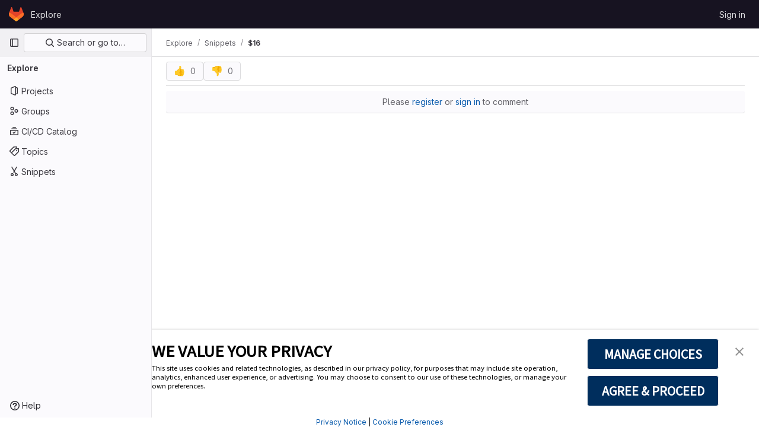

--- FILE ---
content_type: text/html; charset=utf-8
request_url: https://git.physics.byu.edu/-/snippets/16
body_size: 10212
content:
<!DOCTYPE html>
<html class="gl-light ui-neutral with-top-bar with-header with-system-footer" lang="en">
<head prefix="og: http://ogp.me/ns#">
<meta charset="utf-8">
<meta content="IE=edge" http-equiv="X-UA-Compatible">
<meta content="width=device-width, initial-scale=1" name="viewport">
<title>Mau xe ve viet nam ($16) · Snippets · GitLab</title>
<script>
//<![CDATA[
window.gon={};gon.api_version="v4";gon.default_avatar_url="https://git.physics.byu.edu/assets/no_avatar-849f9c04a3a0d0cea2424ae97b27447dc64a7dbfae83c036c45b403392f0e8ba.png";gon.max_file_size=10;gon.asset_host=null;gon.webpack_public_path="/assets/webpack/";gon.relative_url_root="";gon.user_color_mode="gl-light";gon.user_color_scheme="white";gon.markdown_surround_selection=null;gon.markdown_automatic_lists=null;gon.math_rendering_limits_enabled=true;gon.recaptcha_api_server_url="https://www.recaptcha.net/recaptcha/api.js";gon.recaptcha_sitekey=null;gon.gitlab_url="https://git.physics.byu.edu";gon.promo_url="https://about.gitlab.com";gon.forum_url="https://forum.gitlab.com";gon.docs_url="https://docs.gitlab.com";gon.revision="17c5705edda";gon.feature_category="source_code_management";gon.gitlab_logo="/assets/gitlab_logo-2957169c8ef64c58616a1ac3f4fc626e8a35ce4eb3ed31bb0d873712f2a041a0.png";gon.secure=true;gon.sprite_icons="/assets/icons-aa2c8ddf99d22b77153ca2bb092a23889c12c597fc8b8de94b0f730eb53513f6.svg";gon.sprite_file_icons="/assets/file_icons/file_icons-59d148c7ea628b0ec3975493002fa45de1d4d8c15b2bf59775965ab9d67d62ab.svg";gon.emoji_sprites_css_path="/assets/emoji_sprites-bd26211944b9d072037ec97cb138f1a52cd03ef185cd38b8d1fcc963245199a1.css";gon.emoji_backend_version=4;gon.gridstack_css_path="/assets/lazy_bundles/gridstack-4cd1da7c8adb8553e78a4f5545a8ab57a46258e091e6ac0382e6de79bca5ea3c.css";gon.test_env=false;gon.disable_animations=false;gon.suggested_label_colors={"#cc338b":"Magenta-pink","#dc143c":"Crimson","#c21e56":"Rose red","#cd5b45":"Dark coral","#ed9121":"Carrot orange","#eee600":"Titanium yellow","#009966":"Green-cyan","#8fbc8f":"Dark sea green","#6699cc":"Blue-gray","#e6e6fa":"Lavender","#9400d3":"Dark violet","#330066":"Deep violet","#36454f":"Charcoal grey","#808080":"Gray"};gon.first_day_of_week=0;gon.time_display_relative=true;gon.time_display_format=0;gon.ee=false;gon.jh=false;gon.dot_com=false;gon.uf_error_prefix="UF";gon.pat_prefix="glpat-";gon.keyboard_shortcuts_enabled=true;gon.diagramsnet_url="https://embed.diagrams.net";gon.features={"vscodeWebIde":true,"uiForOrganizations":false,"organizationSwitching":false,"findAndReplace":false,"removeMonitorMetrics":true,"workItemsViewPreference":true,"searchButtonTopRight":false,"mergeRequestDashboard":false,"newProjectCreationForm":false,"workItemsClientSideBoards":false};
//]]>
</script>


<script>
//<![CDATA[
var gl = window.gl || {};
gl.startup_calls = null;
gl.startup_graphql_calls = [{"query":"query GetSnippetQuery($ids: [SnippetID!]) {\n  snippets(ids: $ids) {\n    __typename\n    nodes {\n      __typename\n      id\n      title\n      description\n      descriptionHtml\n      createdAt\n      updatedAt\n      visibilityLevel\n      webUrl\n      httpUrlToRepo\n      sshUrlToRepo\n      hidden\n      imported\n      blobs {\n        __typename\n        hasUnretrievableBlobs\n        nodes {\n          __typename\n          binary\n          name\n          path\n          rawPath\n          size\n          externalStorage\n          renderedAsText\n          simpleViewer {\n            __typename\n            collapsed\n            renderError\n            tooLarge\n            type\n            fileType\n          }\n          richViewer {\n            __typename\n            collapsed\n            renderError\n            tooLarge\n            type\n            fileType\n          }\n        }\n      }\n      userPermissions {\n        __typename\n        adminSnippet\n        updateSnippet\n      }\n      project {\n        __typename\n        id\n        fullPath\n        webUrl\n        visibility\n      }\n      author {\n        __typename\n        id\n        avatarUrl\n        name\n        username\n        webUrl\n        status {\n          __typename\n          emoji\n          message\n        }\n      }\n    }\n  }\n}\n","variables":{"ids":["gid://gitlab/PersonalSnippet/16"]}},{"query":"query SnippetBlobContent($ids: [SnippetID!], $rich: Boolean!, $paths: [String!]) {\n  snippets(ids: $ids) {\n    __typename\n    nodes {\n      __typename\n      id\n      blobs(paths: $paths) {\n        __typename\n        nodes {\n          __typename\n          path\n          richData @include(if: $rich)\n          plainData @skip(if: $rich)\n        }\n        hasUnretrievableBlobs\n      }\n    }\n  }\n}\n","variables":{"ids":["gid://gitlab/PersonalSnippet/16"],"rich":false,"paths":[""]}},{"query":"query CanCreatePersonalSnippet {\n  currentUser {\n    __typename\n    id\n    userPermissions {\n      __typename\n      createSnippet\n    }\n  }\n}\n","variables":{}}];

if (gl.startup_calls && window.fetch) {
  Object.keys(gl.startup_calls).forEach(apiCall => {
   gl.startup_calls[apiCall] = {
      fetchCall: fetch(apiCall, {
        // Emulate XHR for Rails AJAX request checks
        headers: {
          'X-Requested-With': 'XMLHttpRequest'
        },
        // fetch won’t send cookies in older browsers, unless you set the credentials init option.
        // We set to `same-origin` which is default value in modern browsers.
        // See https://github.com/whatwg/fetch/pull/585 for more information.
        credentials: 'same-origin'
      })
    };
  });
}
if (gl.startup_graphql_calls && window.fetch) {
  const headers = {"X-CSRF-Token":"oLFEFfmqpNt70OyiRWHLA1a5Q-AwuEmA7iM5FAMs6rxtuV5j1ZWiCF1mmnwudCg75J5tOQqG3JcVDtDrLGVEyA","x-gitlab-feature-category":"source_code_management"};
  const url = `https://git.physics.byu.edu/api/graphql`

  const opts = {
    method: "POST",
    headers: {
      "Content-Type": "application/json",
      ...headers,
    }
  };

  gl.startup_graphql_calls = gl.startup_graphql_calls.map(call => ({
    ...call,
    fetchCall: fetch(url, {
      ...opts,
      credentials: 'same-origin',
      body: JSON.stringify(call)
    })
  }))
}


//]]>
</script>

<link rel="prefetch" href="/assets/webpack/monaco.d13f99c0.chunk.js">

<link rel="stylesheet" href="/assets/application-f3a46613d0c62857b36ab461ec6c150580272b96dd876596e93bbc5cf6371923.css" />
<link rel="stylesheet" href="/assets/page_bundles/commit_description-1e2cba4dda3c7b30dd84924809020c569f1308dea51520fe1dd5d4ce31403195.css" /><link rel="stylesheet" href="/assets/page_bundles/work_items-f8b0433a074a1464d564be96c61f98abba72c32c594f4624f237b4e41b1a5679.css" /><link rel="stylesheet" href="/assets/page_bundles/notes_shared-8b38073ba71abd72b511b161ac1c0567ac634b689428f7c74591325093229970.css" />
<link rel="stylesheet" href="/assets/application_utilities-7844decc020ce5472253adae1ee2b329cdb6ddd08043b91daa3c9ed5530f5142.css" />
<link rel="stylesheet" href="/assets/tailwind-18b323869d1bc4b21818cb0e7f501054cab3084c92dc5d4f272982507e17363f.css" />


<link rel="stylesheet" href="/assets/fonts-fae5d3f79948bd85f18b6513a025f863b19636e85b09a1492907eb4b1bb0557b.css" />
<link rel="stylesheet" href="/assets/highlight/themes/white-99cce4f4b362f6840d7134d4129668929fde49c4da11d6ebf17f99768adbd868.css" />


<link rel="preload" href="/assets/application_utilities-7844decc020ce5472253adae1ee2b329cdb6ddd08043b91daa3c9ed5530f5142.css" as="style" type="text/css">
<link rel="preload" href="/assets/application-f3a46613d0c62857b36ab461ec6c150580272b96dd876596e93bbc5cf6371923.css" as="style" type="text/css">
<link rel="preload" href="/assets/highlight/themes/white-99cce4f4b362f6840d7134d4129668929fde49c4da11d6ebf17f99768adbd868.css" as="style" type="text/css">




<script src="/assets/webpack/runtime.c217ba1f.bundle.js" defer="defer"></script>
<script src="/assets/webpack/main.aa4dbbdf.chunk.js" defer="defer"></script>
<script src="/assets/webpack/commons-pages.groups.new-pages.import.gitlab_projects.new-pages.import.manifest.new-pages.projects.n-a0973272.dc791a28.chunk.js" defer="defer"></script>
<script src="/assets/webpack/commons-pages.groups.new-pages.import.gitlab_projects.new-pages.import.manifest.new-pages.projects.n-44c6c18e.5694c6d6.chunk.js" defer="defer"></script>
<script src="/assets/webpack/commons-pages.search.show-super_sidebar.09c5c921.chunk.js" defer="defer"></script>
<script src="/assets/webpack/super_sidebar.b794a9c8.chunk.js" defer="defer"></script>
<script src="/assets/webpack/commons-pages.admin.abuse_reports.show-pages.admin.topics.edit-pages.admin.topics.new-pages.groups.i-ed4ab175.e442c404.chunk.js" defer="defer"></script>
<script src="/assets/webpack/5.101e0bf4.chunk.js" defer="defer"></script>
<script src="/assets/webpack/commons-pages.admin.abuse_reports.show-pages.admin.topics.edit-pages.admin.topics.new-pages.groups.i-3ec50154.d60e1348.chunk.js" defer="defer"></script>
<script src="/assets/webpack/8.ab863478.chunk.js" defer="defer"></script>
<script src="/assets/webpack/commons-pages.admin.topics.edit-pages.admin.topics.new-pages.groups.milestones.edit-pages.groups.mil-d29a99e2.ba49c3fc.chunk.js" defer="defer"></script>
<script src="/assets/webpack/commons-pages.groups.milestones.edit-pages.groups.milestones.new-pages.groups.milestones.show-pages.-25ea6771.7fc31a05.chunk.js" defer="defer"></script>
<script src="/assets/webpack/commons-pages.projects.blob.show-pages.projects.show-pages.projects.snippets.edit-pages.projects.sni-42df7d4c.e2ff6bbf.chunk.js" defer="defer"></script>
<script src="/assets/webpack/commons-pages.projects.snippets.edit-pages.projects.snippets.new-pages.projects.snippets.show-pages.-0b2a4a2a.34ddab42.chunk.js" defer="defer"></script>
<script src="/assets/webpack/commons-pages.projects.blob.show-pages.projects.show-pages.projects.snippets.show-pages.projects.tre-c684fcf6.3b3728c4.chunk.js" defer="defer"></script>
<script src="/assets/webpack/commons-pages.projects.commit.show-pages.projects.merge_requests.rapid_diffs-pages.projects.merge_re-36397d42.520f5be9.chunk.js" defer="defer"></script>
<script src="/assets/webpack/commons-pages.projects.commit.show-pages.projects.snippets.show-pages.snippets.show.0791f05c.chunk.js" defer="defer"></script>
<script src="/assets/webpack/commons-pages.projects.snippets.show-pages.snippets.show.b5f215ec.chunk.js" defer="defer"></script>
<script src="/assets/webpack/pages.snippets.show.274b367b.chunk.js" defer="defer"></script>

<meta content="object" property="og:type">
<meta content="GitLab" property="og:site_name">
<meta content="Mau xe ve viet nam ($16) · Snippets · GitLab" property="og:title">
<meta content="Physics and Astronomy GitLab" property="og:description">
<meta content="https://git.physics.byu.edu/assets/twitter_card-570ddb06edf56a2312253c5872489847a0f385112ddbcd71ccfa1570febab5d2.jpg" property="og:image">
<meta content="64" property="og:image:width">
<meta content="64" property="og:image:height">
<meta content="https://git.physics.byu.edu/-/snippets/16" property="og:url">
<meta content="summary" property="twitter:card">
<meta content="Mau xe ve viet nam ($16) · Snippets · GitLab" property="twitter:title">
<meta content="Physics and Astronomy GitLab" property="twitter:description">
<meta content="https://git.physics.byu.edu/assets/twitter_card-570ddb06edf56a2312253c5872489847a0f385112ddbcd71ccfa1570febab5d2.jpg" property="twitter:image">

<meta name="csrf-param" content="authenticity_token" />
<meta name="csrf-token" content="LINFEIZ8mw85ZJ8WkgtEqsjdD37cEgyUhR1Aj2ptgW7hi19mqkOd3B_S6cj5HqeSevohp-YsmYN-MKlwRSQvGg" />
<meta name="csp-nonce" />
<meta name="action-cable-url" content="/-/cable" />
<link href="/-/manifest.json" rel="manifest">
<link rel="icon" type="image/png" href="/uploads/-/system/appearance/favicon/1/BLUE_GitLab_Logo_icon.png" id="favicon" data-original-href="/uploads/-/system/appearance/favicon/1/BLUE_GitLab_Logo_icon.png" />
<link rel="apple-touch-icon" type="image/x-icon" href="/assets/apple-touch-icon-b049d4bc0dd9626f31db825d61880737befc7835982586d015bded10b4435460.png" />
<link href="/search/opensearch.xml" rel="search" title="Search GitLab" type="application/opensearchdescription+xml">




<meta content="Physics and Astronomy GitLab" name="description">
<meta content="#ececef" name="theme-color">
<script async type="text/javascript" src="https://consent.trustarc.com/v2/notice/3p3tmg?pcookie"></script>
<script type="text/javascript" src="https://consent.trustarc.com/v2/autoblockasset/core.min.js?cmId=3p3tmg"></script>
<script type="text/javascript" src="https://consent.trustarc.com/v2/autoblock?cmId=3p3tmg"></script>
<footer>
 <div id="consent-banner"></div>
</footer>

</head>

<body class="tab-width-8 gl-browser-chrome gl-platform-mac" data-page="snippets:show" data-page-type-id="16">

<script>
//<![CDATA[
gl = window.gl || {};
gl.client = {"isChrome":true,"isMac":true};


//]]>
</script>


<header class="header-logged-out" data-testid="navbar">
<a class="gl-sr-only gl-accessibility" href="#content-body">Skip to content</a>
<div class="container-fluid">
<nav aria-label="Explore GitLab" class="header-logged-out-nav gl-flex gl-gap-3 gl-justify-between">
<div class="gl-flex gl-items-center gl-gap-1">
<span class="gl-sr-only">GitLab</span>
<a title="Homepage" id="logo" class="header-logged-out-logo has-tooltip" aria-label="Homepage" href="/"><svg aria-hidden="true" role="img" class="tanuki-logo" width="25" height="24" viewBox="0 0 25 24" fill="none" xmlns="http://www.w3.org/2000/svg">
  <path class="tanuki-shape tanuki" d="m24.507 9.5-.034-.09L21.082.562a.896.896 0 0 0-1.694.091l-2.29 7.01H7.825L5.535.653a.898.898 0 0 0-1.694-.09L.451 9.411.416 9.5a6.297 6.297 0 0 0 2.09 7.278l.012.01.03.022 5.16 3.867 2.56 1.935 1.554 1.176a1.051 1.051 0 0 0 1.268 0l1.555-1.176 2.56-1.935 5.197-3.89.014-.01A6.297 6.297 0 0 0 24.507 9.5Z"
        fill="#E24329"/>
  <path class="tanuki-shape right-cheek" d="m24.507 9.5-.034-.09a11.44 11.44 0 0 0-4.56 2.051l-7.447 5.632 4.742 3.584 5.197-3.89.014-.01A6.297 6.297 0 0 0 24.507 9.5Z"
        fill="#FC6D26"/>
  <path class="tanuki-shape chin" d="m7.707 20.677 2.56 1.935 1.555 1.176a1.051 1.051 0 0 0 1.268 0l1.555-1.176 2.56-1.935-4.743-3.584-4.755 3.584Z"
        fill="#FCA326"/>
  <path class="tanuki-shape left-cheek" d="M5.01 11.461a11.43 11.43 0 0 0-4.56-2.05L.416 9.5a6.297 6.297 0 0 0 2.09 7.278l.012.01.03.022 5.16 3.867 4.745-3.584-7.444-5.632Z"
        fill="#FC6D26"/>
</svg>

</a></div>
<ul class="gl-list-none gl-p-0 gl-m-0 gl-flex gl-gap-3 gl-items-center gl-grow">
<li class="header-logged-out-nav-item">
<a class="" href="/explore">Explore</a>
</li>
</ul>
<ul class="gl-list-none gl-p-0 gl-m-0 gl-flex gl-gap-3 gl-items-center gl-justify-end">
<li class="header-logged-out-nav-item">
<a href="/users/sign_in?redirect_to_referer=yes">Sign in</a>
</li>
</ul>
</nav>
</div>
</header>

<div class="layout-page page-with-super-sidebar">
<aside class="js-super-sidebar super-sidebar super-sidebar-loading" data-command-palette="{}" data-force-desktop-expanded-sidebar="" data-is-saas="false" data-root-path="/" data-sidebar="{&quot;is_logged_in&quot;:false,&quot;context_switcher_links&quot;:[{&quot;title&quot;:&quot;Explore&quot;,&quot;link&quot;:&quot;/explore&quot;,&quot;icon&quot;:&quot;compass&quot;}],&quot;current_menu_items&quot;:[{&quot;id&quot;:&quot;projects_menu&quot;,&quot;title&quot;:&quot;Projects&quot;,&quot;icon&quot;:&quot;project&quot;,&quot;avatar_shape&quot;:&quot;rect&quot;,&quot;link&quot;:&quot;/explore/projects/starred&quot;,&quot;is_active&quot;:false,&quot;items&quot;:[],&quot;separated&quot;:false},{&quot;id&quot;:&quot;groups_menu&quot;,&quot;title&quot;:&quot;Groups&quot;,&quot;icon&quot;:&quot;group&quot;,&quot;avatar_shape&quot;:&quot;rect&quot;,&quot;link&quot;:&quot;/explore/groups&quot;,&quot;is_active&quot;:false,&quot;items&quot;:[],&quot;separated&quot;:false},{&quot;id&quot;:&quot;catalog_menu&quot;,&quot;title&quot;:&quot;CI/CD Catalog&quot;,&quot;icon&quot;:&quot;catalog-checkmark&quot;,&quot;avatar_shape&quot;:&quot;rect&quot;,&quot;link&quot;:&quot;/explore/catalog&quot;,&quot;is_active&quot;:false,&quot;items&quot;:[],&quot;separated&quot;:false},{&quot;id&quot;:&quot;topics_menu&quot;,&quot;title&quot;:&quot;Topics&quot;,&quot;icon&quot;:&quot;labels&quot;,&quot;avatar_shape&quot;:&quot;rect&quot;,&quot;link&quot;:&quot;/explore/projects/topics&quot;,&quot;is_active&quot;:false,&quot;items&quot;:[],&quot;separated&quot;:false},{&quot;id&quot;:&quot;snippets_menu&quot;,&quot;title&quot;:&quot;Snippets&quot;,&quot;icon&quot;:&quot;snippet&quot;,&quot;avatar_shape&quot;:&quot;rect&quot;,&quot;link&quot;:&quot;/explore/snippets&quot;,&quot;is_active&quot;:false,&quot;items&quot;:[],&quot;separated&quot;:false}],&quot;current_context_header&quot;:&quot;Explore&quot;,&quot;support_path&quot;:&quot;https://about.gitlab.com/get-help/&quot;,&quot;docs_path&quot;:&quot;/help/docs&quot;,&quot;display_whats_new&quot;:false,&quot;show_version_check&quot;:null,&quot;search&quot;:{&quot;search_path&quot;:&quot;/search&quot;,&quot;issues_path&quot;:&quot;/dashboard/issues&quot;,&quot;mr_path&quot;:&quot;/dashboard/merge_requests&quot;,&quot;autocomplete_path&quot;:&quot;/search/autocomplete&quot;,&quot;settings_path&quot;:&quot;/search/settings&quot;,&quot;search_context&quot;:{&quot;for_snippets&quot;:true}},&quot;panel_type&quot;:&quot;explore&quot;,&quot;shortcut_links&quot;:[{&quot;title&quot;:&quot;Snippets&quot;,&quot;href&quot;:&quot;/explore/snippets&quot;,&quot;css_class&quot;:&quot;dashboard-shortcuts-snippets&quot;},{&quot;title&quot;:&quot;Groups&quot;,&quot;href&quot;:&quot;/explore/groups&quot;,&quot;css_class&quot;:&quot;dashboard-shortcuts-groups&quot;},{&quot;title&quot;:&quot;Projects&quot;,&quot;href&quot;:&quot;/explore/projects/starred&quot;,&quot;css_class&quot;:&quot;dashboard-shortcuts-projects&quot;}],&quot;terms&quot;:null}"></aside>

<div class="content-wrapper">
<div class="broadcast-wrapper">




</div>
<div class="alert-wrapper alert-wrapper-top-space gl-flex gl-flex-col gl-gap-3 container-fluid container-limited">





















</div>
<div class="top-bar-fixed container-fluid" data-testid="top-bar">
<div class="top-bar-container gl-flex gl-items-center gl-gap-2">
<div class="gl-grow gl-basis-0 gl-flex gl-items-center gl-justify-start gl-gap-3">
<button class="gl-button btn btn-icon btn-md btn-default btn-default-tertiary js-super-sidebar-toggle-expand super-sidebar-toggle -gl-ml-3" aria-controls="super-sidebar" aria-expanded="false" aria-label="Primary navigation sidebar" type="button"><svg class="s16 gl-icon gl-button-icon " data-testid="sidebar-icon"><use href="/assets/icons-aa2c8ddf99d22b77153ca2bb092a23889c12c597fc8b8de94b0f730eb53513f6.svg#sidebar"></use></svg>

</button>
<script type="application/ld+json">
{"@context":"https://schema.org","@type":"BreadcrumbList","itemListElement":[{"@type":"ListItem","position":1,"name":"Explore","item":"https://git.physics.byu.edu/explore"},{"@type":"ListItem","position":2,"name":"Snippets","item":"https://git.physics.byu.edu/explore/snippets"},{"@type":"ListItem","position":3,"name":"$16","item":"https://git.physics.byu.edu/-/snippets/16"}]}


</script>
<div data-testid="breadcrumb-links" id="js-vue-page-breadcrumbs-wrapper">
<div data-breadcrumbs-json="[{&quot;text&quot;:&quot;Explore&quot;,&quot;href&quot;:&quot;/explore&quot;,&quot;avatarPath&quot;:null},{&quot;text&quot;:&quot;Snippets&quot;,&quot;href&quot;:&quot;/explore/snippets&quot;,&quot;avatarPath&quot;:null},{&quot;text&quot;:&quot;$16&quot;,&quot;href&quot;:&quot;/-/snippets/16&quot;,&quot;avatarPath&quot;:null}]" id="js-vue-page-breadcrumbs"></div>
<div id="js-injected-page-breadcrumbs"></div>
</div>


</div>
<div class="gl-flex-none gl-flex gl-items-center gl-justify-center">
<div id="js-advanced-search-modal"></div>

</div>
<div class="gl-grow gl-basis-0 gl-flex gl-items-center gl-justify-end">
<div id="js-work-item-feedback"></div>


</div>
</div>
</div>

<div class="container-fluid container-limited ">
<main class="content" id="content-body">
<div class="flash-container flash-container-page sticky" data-testid="flash-container">
<div id="js-global-alerts"></div>
</div>



<div data-can-report-spam="" data-snippet-gid="gid://gitlab/PersonalSnippet/16" id="js-snippet-view"></div>
<div class="row-content-block top-block content-component-block gl-px-0 gl-py-2">
<div class="awards js-awards-block gl-gap-3 gl-py-2" data-award-url="/-/snippets/16/toggle_award_emoji">
<button class="gl-button btn btn-md btn-default disabled js-emoji-btn has-tooltip" data-title="" type="button"><span class="gl-button-text">
<gl-emoji title="thumbs up" data-name="thumbsup" data-unicode-version="6.0">👍</gl-emoji>
<span class="award-control-text js-counter">
0
</span>

</span>

</button><button class="gl-button btn btn-md btn-default disabled js-emoji-btn has-tooltip" data-title="" type="button"><span class="gl-button-text">
<gl-emoji title="thumbs down" data-name="thumbsdown" data-unicode-version="6.0">👎</gl-emoji>
<span class="award-control-text js-counter">
0
</span>

</span>

</button>
</div>

</div>
<div class="limited-width-notes" id="notes"><ul class="notes main-notes-list timeline" data-testid="notes-list" id="notes-list">

</ul>
<div class="js-snippets-note-edit-form-holder"></div>
<div class="snippets note-edit-form">
<form class="edit-note common-note-form js-quick-submit" action="#" accept-charset="UTF-8" method="post"><input type="hidden" name="_method" value="put" autocomplete="off" /><input type="hidden" name="authenticity_token" value="6-1pXipSfckO8-VAKjUHOA6z8cLCVXC97p7E0QgfJkcm5XMoBm17GihFk55BIOQAvJTfG_hr5aoVsy0uJ1aIMw" autocomplete="off" /><input type="hidden" name="target_id" id="target_id" value="" class="js-form-target-id" autocomplete="off" />
<input type="hidden" name="target_type" id="target_type" value="" class="js-form-target-type" autocomplete="off" />
<div class="flash-container"></div>
<div class="md-area position-relative">
<div class="md-header gl-px-3 gl-rounded-t-base gl-border-b gl-border-default">
<div class="gl-flex gl-items-top gl-flex-nowrap gl-justify-between">
<div class="md-header-toolbar gl-flex gl-py-3 gl-flex-wrap gl-gap-y-3">
<button class="gl-button btn btn-sm btn-default btn-default-tertiary js-md-preview-button" value="preview" type="button"><span class="gl-button-text">
Preview

</span>

</button><div class="gl-flex gl-py-2 haml-markdown-button">
<div class="gl-border-l gl-ml-2 gl-pl-3"></div>
</div>
<button class="gl-button btn btn-icon btn-sm btn-default btn-default-tertiary js-md has-tooltip haml-markdown-button gl-mr-2" data-md-tag="**" data-md-shortcuts="[&quot;mod+b&quot;]" data-container="body" title="Add bold text (⌘B)" aria-label="Add bold text (⌘B)" type="button"><svg class="s16 gl-icon gl-button-icon " data-testid="bold-icon"><use href="/assets/icons-aa2c8ddf99d22b77153ca2bb092a23889c12c597fc8b8de94b0f730eb53513f6.svg#bold"></use></svg>

</button>
<button class="gl-button btn btn-icon btn-sm btn-default btn-default-tertiary js-md has-tooltip haml-markdown-button gl-mr-2" data-md-tag="_" data-md-shortcuts="[&quot;mod+i&quot;]" data-container="body" title="Add italic text (⌘I)" aria-label="Add italic text (⌘I)" type="button"><svg class="s16 gl-icon gl-button-icon " data-testid="italic-icon"><use href="/assets/icons-aa2c8ddf99d22b77153ca2bb092a23889c12c597fc8b8de94b0f730eb53513f6.svg#italic"></use></svg>

</button>
<button class="gl-button btn btn-icon btn-sm btn-default btn-default-tertiary js-md has-tooltip haml-markdown-button gl-mr-2" data-md-tag="~~" data-md-shortcuts="[&quot;mod+shift+x&quot;]" data-container="body" title="Add strikethrough text (⌘⇧X)" aria-label="Add strikethrough text (⌘⇧X)" type="button"><svg class="s16 gl-icon gl-button-icon " data-testid="strikethrough-icon"><use href="/assets/icons-aa2c8ddf99d22b77153ca2bb092a23889c12c597fc8b8de94b0f730eb53513f6.svg#strikethrough"></use></svg>

</button>
<div class="gl-flex gl-py-2 haml-markdown-button">
<div class="gl-border-l gl-ml-2 gl-pl-3"></div>
</div>
<button class="gl-button btn btn-icon btn-sm btn-default btn-default-tertiary js-md has-tooltip haml-markdown-button gl-mr-2" data-md-tag="&gt; " data-md-prepend="true" data-container="body" title="Insert a quote" aria-label="Insert a quote" type="button"><svg class="s16 gl-icon gl-button-icon " data-testid="quote-icon"><use href="/assets/icons-aa2c8ddf99d22b77153ca2bb092a23889c12c597fc8b8de94b0f730eb53513f6.svg#quote"></use></svg>

</button>
<button class="gl-button btn btn-icon btn-sm btn-default btn-default-tertiary js-md has-tooltip haml-markdown-button gl-mr-2" data-md-tag="`" data-md-block="```" data-container="body" title="Insert code" aria-label="Insert code" type="button"><svg class="s16 gl-icon gl-button-icon " data-testid="code-icon"><use href="/assets/icons-aa2c8ddf99d22b77153ca2bb092a23889c12c597fc8b8de94b0f730eb53513f6.svg#code"></use></svg>

</button>
<button class="gl-button btn btn-icon btn-sm btn-default btn-default-tertiary js-md has-tooltip haml-markdown-button gl-mr-2" data-md-tag="[{text}](url)" data-md-select="url" data-md-shortcuts="[&quot;mod+k&quot;]" data-container="body" title="Add a link (⌘K)" aria-label="Add a link (⌘K)" type="button"><svg class="s16 gl-icon gl-button-icon " data-testid="link-icon"><use href="/assets/icons-aa2c8ddf99d22b77153ca2bb092a23889c12c597fc8b8de94b0f730eb53513f6.svg#link"></use></svg>

</button>
<button class="gl-button btn btn-icon btn-sm btn-default btn-default-tertiary js-md has-tooltip haml-markdown-button gl-mr-2" data-md-tag="- " data-md-prepend="true" data-container="body" title="Add a bullet list" aria-label="Add a bullet list" type="button"><svg class="s16 gl-icon gl-button-icon " data-testid="list-bulleted-icon"><use href="/assets/icons-aa2c8ddf99d22b77153ca2bb092a23889c12c597fc8b8de94b0f730eb53513f6.svg#list-bulleted"></use></svg>

</button>
<button class="gl-button btn btn-icon btn-sm btn-default btn-default-tertiary js-md has-tooltip haml-markdown-button gl-mr-2" data-md-tag="1. " data-md-prepend="true" data-container="body" title="Add a numbered list" aria-label="Add a numbered list" type="button"><svg class="s16 gl-icon gl-button-icon " data-testid="list-numbered-icon"><use href="/assets/icons-aa2c8ddf99d22b77153ca2bb092a23889c12c597fc8b8de94b0f730eb53513f6.svg#list-numbered"></use></svg>

</button>
<button class="gl-button btn btn-icon btn-sm btn-default btn-default-tertiary js-md has-tooltip haml-markdown-button gl-mr-2" data-md-tag="- [ ] " data-md-prepend="true" data-container="body" title="Add a checklist" aria-label="Add a checklist" type="button"><svg class="s16 gl-icon gl-button-icon " data-testid="list-task-icon"><use href="/assets/icons-aa2c8ddf99d22b77153ca2bb092a23889c12c597fc8b8de94b0f730eb53513f6.svg#list-task"></use></svg>

</button>
<button class="gl-button btn btn-icon btn-sm btn-default btn-default-tertiary js-md has-tooltip gl-hidden gl-mr-2" data-md-command="indentLines" data-md-shortcuts="[&quot;mod+]&quot;]" data-container="body" title="Indent line (⌘])" aria-label="Indent line (⌘])" type="button"><svg class="s16 gl-icon gl-button-icon " data-testid="list-indent-icon"><use href="/assets/icons-aa2c8ddf99d22b77153ca2bb092a23889c12c597fc8b8de94b0f730eb53513f6.svg#list-indent"></use></svg>

</button>
<button class="gl-button btn btn-icon btn-sm btn-default btn-default-tertiary js-md has-tooltip gl-hidden gl-mr-2" data-md-command="outdentLines" data-md-shortcuts="[&quot;mod+[&quot;]" data-container="body" title="Outdent line (⌘[)" aria-label="Outdent line (⌘[)" type="button"><svg class="s16 gl-icon gl-button-icon " data-testid="list-outdent-icon"><use href="/assets/icons-aa2c8ddf99d22b77153ca2bb092a23889c12c597fc8b8de94b0f730eb53513f6.svg#list-outdent"></use></svg>

</button>
<button class="gl-button btn btn-icon btn-sm btn-default btn-default-tertiary js-md has-tooltip haml-markdown-button gl-mr-2" data-md-tag="&lt;details&gt;&lt;summary&gt;Click to expand&lt;/summary&gt;
{text}
&lt;/details&gt;" data-md-prepend="true" data-md-select="Click to expand" data-container="body" title="Add a collapsible section" aria-label="Add a collapsible section" type="button"><svg class="s16 gl-icon gl-button-icon " data-testid="details-block-icon"><use href="/assets/icons-aa2c8ddf99d22b77153ca2bb092a23889c12c597fc8b8de94b0f730eb53513f6.svg#details-block"></use></svg>

</button>
<div class="gl-flex gl-py-2 haml-markdown-button">
<div class="gl-border-l gl-ml-2 gl-pl-3"></div>
</div>
<button class="gl-button btn btn-icon btn-sm btn-default btn-default-tertiary js-md has-tooltip haml-markdown-button gl-mr-2" data-md-tag="| header | header |
| ------ | ------ |
|        |        |
|        |        |" data-md-prepend="true" data-container="body" title="Add a table" aria-label="Add a table" type="button"><svg class="s16 gl-icon gl-button-icon " data-testid="table-icon"><use href="/assets/icons-aa2c8ddf99d22b77153ca2bb092a23889c12c597fc8b8de94b0f730eb53513f6.svg#table"></use></svg>

</button>
<button aria-label="Attach a file or image" class="gl-button btn btn-icon btn-sm btn-default btn-default-tertiary has-tooltip js-attach-file-button haml-markdown-button gl-mr-2" data-testid="button-attach-file" data-container="body" type="button"><svg class="s16 gl-icon gl-button-icon " data-testid="paperclip-icon"><use href="/assets/icons-aa2c8ddf99d22b77153ca2bb092a23889c12c597fc8b8de94b0f730eb53513f6.svg#paperclip"></use></svg>

</button>

</div>
<div class="full-screen gl-py-3">
<button tabindex="-1" title="Go full screen" aria-label="Go full screen" class="gl-button btn btn-icon btn-sm btn-default btn-default-tertiary has-tooltip js-zen-enter" data-container="body" type="button"><svg class="s16 gl-icon gl-button-icon " data-testid="maximize-icon"><use href="/assets/icons-aa2c8ddf99d22b77153ca2bb092a23889c12c597fc8b8de94b0f730eb53513f6.svg#maximize"></use></svg>

</button>
</div>
</div>
</div>
<div class="md-write-holder">
<div class="zen-backdrop">
<textarea name="note[note]" id="note_note" data-testid="edit-note-field" class="note-textarea js-note-text js-task-list-field js-gfm-input js-autosize markdown-area" placeholder="Write a comment or drag your files here…">
</textarea>
<button class="gl-button btn btn-icon btn-md btn-default btn-default-tertiary zen-control zen-control-leave js-zen-leave has-tooltip gl-text-gray-500" title="Exit full screen" aria-label="Exit full screen" type="button"><svg class="s16 gl-icon gl-button-icon " data-testid="minimize-icon"><use href="/assets/icons-aa2c8ddf99d22b77153ca2bb092a23889c12c597fc8b8de94b0f730eb53513f6.svg#minimize"></use></svg>

</button>
</div>

<div class="comment-toolbar gl-px-2 gl-flex gl-justify-end gl-rounded-bl-base gl-rounded-br-base clearfix">
<div class="content-editor-switcher gl-inline-flex gl-items-center">
<a class="gl-button btn btn-icon btn-sm btn-default btn-default-tertiary !gl-px-3" rel="noopener noreferrer" target="_blank" href="/help/user/markdown.md"><svg class="s16 gl-icon gl-button-icon " data-testid="markdown-mark-icon"><use href="/assets/icons-aa2c8ddf99d22b77153ca2bb092a23889c12c597fc8b8de94b0f730eb53513f6.svg#markdown-mark"></use></svg>

</a>
</div>
<span class="uploading-container gl-leading-32 gl-text-sm">
<span class="uploading-progress-container hide">
<svg class="s16 gl-icon gl-align-text-bottom" data-testid="paperclip-icon"><use href="/assets/icons-aa2c8ddf99d22b77153ca2bb092a23889c12c597fc8b8de94b0f730eb53513f6.svg#paperclip"></use></svg>
<span class="attaching-file-message">
</span>
<span class="uploading-progress">0%</span>
<span class="gl-spinner-container gl-mr-2" role="status"><span aria-hidden class="gl-spinner gl-spinner-sm gl-spinner-dark !gl-align-text-bottom"></span><span class="gl-sr-only !gl-absolute">Loading</span>
</span>
</span>
<span class="uploading-error-container hide">
<span class="uploading-error-icon">
<svg class="s16 gl-icon gl-align-text-bottom" data-testid="paperclip-icon"><use href="/assets/icons-aa2c8ddf99d22b77153ca2bb092a23889c12c597fc8b8de94b0f730eb53513f6.svg#paperclip"></use></svg>
</span>
<span class="uploading-error-message">
</span>
<button class="gl-button btn btn-md btn-link retry-uploading-link" type="button"><span class="gl-button-text">
<span class="gl-button-text">
Try again
</span>

</span>

</button>or
<button class="gl-button btn btn-md btn-link attach-new-file markdown-selector" type="button"><span class="gl-button-text">
<span class="gl-button-text">
attach a new file
</span>

</span>

</button>.
</span>
<button class="gl-button btn btn-md btn-link button-cancel-uploading-files hide" type="button"><span class="gl-button-text">
<span class="gl-button-text">
Cancel
</span>

</span>

</button></span>
</div>


</div>
<div class="md md-preview-holder gl-px-5 js-md-preview hide" data-url="/-/snippets/preview_markdown"></div>
<div class="referenced-commands hide"></div>
<div class="referenced-users hide">
<span>
<svg class="s16" data-testid="warning-solid-icon"><use href="/assets/icons-aa2c8ddf99d22b77153ca2bb092a23889c12c597fc8b8de94b0f730eb53513f6.svg#warning-solid"></use></svg>
You are about to add
<strong>
<span class="js-referenced-users-count">0</span>
people
</strong>
to the discussion. Proceed with caution.
</span>
</div>
</div>
<div class="note-form-actions clearfix">
<div class="settings-message note-edit-warning js-finish-edit-warning">
Finish editing this message first!
</div>
<button class="gl-button btn btn-md btn-confirm js-comment-save-button" data-testid="save-comment-button" type="submit"><span class="gl-button-text">
Save comment

</span>

</button><button class="gl-button btn btn-md btn-default note-edit-cancel" type="button"><span class="gl-button-text">
Cancel

</span>

</button></div>
</form></div>

<div class="disabled-comment gl-text-center gl-text-subtle gl-mt-3">
Please <a class="js-register-link" href="/users/sign_up?redirect_to_referer=yes">register</a> or <a class="js-sign-in-link" href="/users/sign_in?redirect_to_referer=yes">sign in</a> to comment
</div>
<script class="js-notes-data" type="application/json">{"notesUrl":"/-/snippets/16/notes","now":1768985673,"diffView":"inline","enableGFM":{"emojis":true,"members":false,"issues":false,"mergeRequests":false,"vulnerabilities":false,"epics":false,"milestones":false,"labels":false}}</script>
<div id="js-report-abuse-drawer"></div>
</div>

</main>
</div>


</div>
</div>

<div class="footer-message" style="background-color: #ffffff;color: #000000"><p><a href="https://privacy.byu.edu" rel="nofollow noreferrer noopener" target="_blank">Privacy Notice</a> | <a href="https://privacy.byu.edu/cookie-prefs" rel="nofollow noreferrer noopener" target="_blank">Cookie Preferences</a></p></div>
<script>
//<![CDATA[
if ('loading' in HTMLImageElement.prototype) {
  document.querySelectorAll('img.lazy').forEach(img => {
    img.loading = 'lazy';
    let imgUrl = img.dataset.src;
    // Only adding width + height for avatars for now
    if (imgUrl.indexOf('/avatar/') > -1 && imgUrl.indexOf('?') === -1) {
      const targetWidth = img.getAttribute('width') || img.width;
      imgUrl += `?width=${targetWidth}`;
    }
    img.src = imgUrl;
    img.removeAttribute('data-src');
    img.classList.remove('lazy');
    img.classList.add('js-lazy-loaded');
    img.dataset.testid = 'js-lazy-loaded-content';
  });
}

//]]>
</script>
<script>
//<![CDATA[
gl = window.gl || {};
gl.experiments = {};


//]]>
</script>

</body>
</html>



--- FILE ---
content_type: text/javascript; charset=utf-8
request_url: https://git.physics.byu.edu/assets/webpack/commons-pages.projects.commit.show-pages.projects.snippets.show-pages.snippets.show.0791f05c.chunk.js
body_size: 10865
content:
(this.webpackJsonp=this.webpackJsonp||[]).push([[156],{Rcnk:function(t,e,n){"use strict";n.d(e,"a",(function(){return s})),n.d(e,"b",(function(){return o})),n.d(e,"c",(function(){return a}));var i=n("/lV4");const s={GENERIC_UNSUBMITTABLE_NETWORK:Object(i.a)("Your comment could not be submitted! Please check your network connection and try again."),error:Object(i.a)("Comment could not be submitted: %{reason}."),note:Object(i.a)("Note"),comment:Object(i.a)("Comment"),wiki:Object(i.a)("Wiki"),internalComment:Object(i.a)("Add internal note"),issue:Object(i.a)("issue"),startThread:Object(i.a)("Start thread"),startInternalThread:Object(i.a)("Start internal thread"),mergeRequest:Object(i.a)("merge request"),epic:Object(i.a)("epic"),bodyPlaceholder:Object(i.a)("Write a comment or drag your files here…"),bodyPlaceholderInternal:Object(i.a)("Write an internal note or drag your files here…"),internal:Object(i.h)("Notes|Make this an internal note"),internalVisibility:Object(i.h)("Notes|Internal notes are only visible to members with the role of Planner or higher"),discussionThatNeedsResolution:Object(i.a)("Discuss a specific suggestion or question that needs to be resolved."),internalDiscussionThatNeedsResolution:Object(i.a)("Discuss a specific suggestion or question internally that needs to be resolved."),discussion:Object(i.a)("Discuss a specific suggestion or question."),internalDiscussion:Object(i.a)("Discuss a specific suggestion or question internally."),actionButtonWithNote:Object(i.a)("%{actionText} & %{openOrClose} %{noteable}"),actionButton:{withNote:{reopen:Object(i.a)("%{actionText} & reopen %{noteable}"),close:Object(i.a)("%{actionText} & close %{noteable}")},withoutNote:{reopen:Object(i.a)("Reopen %{noteable}"),close:Object(i.a)("Close %{noteable}")}},submitButton:{startThread:Object(i.a)("Start thread"),startInternalThread:Object(i.a)("Start internal thread"),comment:Object(i.a)("Comment"),internalComment:Object(i.a)("Add internal note"),commentHelp:Object(i.a)("Add a general comment to this %{noteableDisplayName}."),internalCommentHelp:Object(i.a)("Add a confidential internal note to this %{noteableDisplayName}.")},addToReviewButton:{saveThread:Object(i.a)("Add thread to review"),saveComment:Object(i.a)("Add comment to review")},addToReview:Object(i.a)("Add to review"),startReview:Object(i.a)("Start review"),addCommentNow:Object(i.a)("Add comment now"),addThreadNow:Object(i.a)("Add thread now")},o={actionWithAuthor:Object(i.a)("%{actionText} %{actionDetail} %{timeago} by %{author}"),actionWithoutAuthor:Object(i.a)("%{actionText} %{actionDetail}")},a={error:Object(i.a)("Comment could not be updated: %{reason}."),defaultError:Object(i.a)("Something went wrong while editing your comment. Please try again.")}},Z5en:function(t,e,n){"use strict";var i=n("1fc5"),s=n("4lAS"),o=n("crTv"),a=n("/lV4"),r=n("Rcnk"),l=n("7KAB"),d={name:"CommentTypeDropdown",i18n:{...r.a,toggleSrText:Object(a.a)("Comment type")},components:{GlButtonGroup:i.a,GlButton:s.a,GlCollapsibleListbox:o.a},model:{prop:"noteType",event:"change"},props:{disabled:{type:Boolean,required:!1,default:!1},trackingLabel:{type:String,required:!1,default:void 0},discussionsRequireResolution:{type:Boolean,required:!1,default:!1},isInternalNote:{type:Boolean,required:!1,default:!1},noteableDisplayName:{type:String,required:!0},noteType:{type:String,required:!0},isReviewDropdown:{type:Boolean,required:!1,default:!1}},computed:{isNoteTypeComment(){return this.noteType===l.COMMENT},isNoteTypeDiscussion(){return this.noteType===l.DISCUSSION},dropdownCommentButtonTitle(){const{comment:t,internalComment:e}=this.$options.i18n.submitButton;return this.isInternalNote?e:t},dropdownStartThreadButtonTitle(){const{startThread:t,startInternalThread:e}=this.$options.i18n.submitButton;return this.isInternalNote?e:t},commentButtonTitle(){const{comment:t,internalComment:e,startThread:n,startInternalThread:i}=this.$options.i18n,{saveThread:s,saveComment:o}=this.$options.i18n.addToReviewButton;return this.isInternalNote?this.noteType===l.COMMENT?e:i:this.isReviewDropdown?this.noteType===l.COMMENT?o:s:this.noteType===l.COMMENT?t:n},startDiscussionDescription(){const{discussionThatNeedsResolution:t,internalDiscussionThatNeedsResolution:e,discussion:n,internalDiscussion:i}=this.$options.i18n;return this.isInternalNote?this.discussionsRequireResolution?e:i:this.discussionsRequireResolution?t:n},commentDescription(){const{commentHelp:t,internalCommentHelp:e}=this.$options.i18n.submitButton;return Object(a.i)(this.isInternalNote?e:t,{noteableDisplayName:this.noteableDisplayName})},dropdownItems(){return[{text:this.dropdownCommentButtonTitle,description:this.commentDescription,value:l.COMMENT},{text:this.dropdownStartThreadButtonTitle,description:this.startDiscussionDescription,value:l.DISCUSSION,testid:"discussion-menu-item"}]}},methods:{handleClick(){this.$emit("click")},setNoteType(t){this.$emit("change",t)}}},c=n("tBpV"),h=Object(c.a)(d,(function(){var t=this,e=t._self._c;return e("gl-button-group",{staticClass:"js-comment-button js-comment-submit-button comment-type-dropdown gl-mb-3 gl-w-full sm:gl-mb-0 sm:gl-w-auto",attrs:{"data-track-label":t.trackingLabel,"data-track-action":"click_button","data-testid":"comment-button"}},[e("gl-button",{attrs:{type:"submit",variant:"confirm",disabled:t.disabled},on:{click:t.handleClick}},[t._v("\n    "+t._s(t.commentButtonTitle)+"\n  ")]),t._v(" "),e("gl-collapsible-listbox",{attrs:{variant:"confirm","text-sr-only":"","toggle-text":t.$options.i18n.toggleSrText,disabled:t.disabled,items:t.dropdownItems,selected:t.noteType},on:{select:t.setNoteType},scopedSlots:t._u([{key:"list-item",fn:function({item:n}){return[e("div",{attrs:{"data-testid":n.testid}},[e("strong",[t._v(t._s(n.text))]),t._v(" "),e("p",{staticClass:"gl-m-0"},[t._v(t._s(n.description))])])]}}])})],1)}),[],!1,null,null,null);e.a=h.exports},rzCk:function(t,e,n){"use strict";n("byxs");var i=n("o4PY"),s=n.n(i),o=n("G3fq"),a=n.n(o),r=(n("B++/"),n("z6RN"),n("47t/"),n("UezY"),n("hG7+"),n("v2fZ"),n("3UXl"),n("iyoE"),n("4+8U")),l=n("oCX2"),d=n("EmJ/"),c=n.n(d),h=n("ewH8"),m=n("EJYk"),u=n("jlnU"),f=n("D+x4"),p=(n("uK44"),n("Gs6c")),g=n("as/T"),b=n("FYnm"),v=n("Z5en"),j=n("7KAB"),w=n("ejAS"),y=n("Rcnk"),N=n("tRCE"),C=n("/ode"),T=n("Jn9D"),_=n("FVJN"),E=n("2ibD"),k=n("NmEs"),D=n("bOix"),O=n("3twG"),x=n("/lV4"),A=n("QBXl");function I(t){return t.replace(/\r\n/g,"\n")}window.autosize=l.a;const S=/^\/\w+.*$/gm;class ${static initialize(t,e,n,i){this.instance||(this.instance=new $(t,e,n,i))}static getInstance(){return this.instance}constructor(t,e,n,i=T.b){this.updateTargetButtons=this.updateTargetButtons.bind(this),this.updateComment=this.updateComment.bind(this),this.visibilityChange=this.visibilityChange.bind(this),this.cancelDiscussionForm=this.cancelDiscussionForm.bind(this),this.onAddDiffNote=this.onAddDiffNote.bind(this),this.onAddImageDiffNote=this.onAddImageDiffNote.bind(this),this.setupDiscussionNoteForm=this.setupDiscussionNoteForm.bind(this),this.onReplyToDiscussionNote=this.onReplyToDiscussionNote.bind(this),this.removeNote=this.removeNote.bind(this),this.cancelEdit=this.cancelEdit.bind(this),this.updateNote=this.updateNote.bind(this),this.addDiscussionNote=this.addDiscussionNote.bind(this),this.addNoteError=this.addNoteError.bind(this),this.addNote=this.addNote.bind(this),this.resetMainTargetForm=this.resetMainTargetForm.bind(this),this.refresh=this.refresh.bind(this),this.keydownNoteText=this.keydownNoteText.bind(this),this.toggleCommitList=this.toggleCommitList.bind(this),this.postComment=this.postComment.bind(this),this.clearAlertWrapper=this.clearAlert.bind(this),this.onHashChange=this.onHashChange.bind(this),this.note_ids=[],this.notes_url=t,this.enableGFM=i,this.updatedNotesTrackingMap={},this.last_fetched_at=e,this.noteable_url=document.URL,this.notesCountBadge||(this.notesCountBadge=c()(".issuable-details").find(".notes-tab .badge")),this.basePollingInterval=15e3,this.maxPollingSteps=4,this.$wrapperEl=Object(k.z)()?c()(document).find(".diffs"):c()(document),this.cleanBinding(),this.addBinding(),this.setPollingInterval(),this.setupMainTargetNoteForm(i),this.taskList=new A.a({dataType:"note",fieldName:"note",selector:".notes"}),this.setViewType(n),"merge_requests"===Object(k.l)(1)&&c()(".note-edit-form").clone().addClass("mr-note-edit-form").insertAfter(".note-edit-form");const s=Object(O.n)(),o=s&&document.getElementById(s);o&&this.loadLazyDiff({currentTarget:o})}setViewType(t){this.view=Object(k.j)("diff_view")||t}addBinding(){this.$wrapperEl.on("click",".js-note-edit",this.showEditForm.bind(this)),this.$wrapperEl.on("click",".note-edit-cancel",this.cancelEdit),this.$wrapperEl.on("click","button.js-comment-submit-button, .js-comment-submit-button > button:first-child",this.postComment),this.$wrapperEl.on("click",".js-comment-save-button",this.updateComment),this.$wrapperEl.on("keyup input",".js-note-text",this.updateTargetButtons),this.$wrapperEl.on("click",".js-comment-resolve-button",this.postComment),this.$wrapperEl.on("ajax:success",".js-note-delete",this.removeNote),this.$wrapperEl.on("click",".js-note-attachment-delete",this.removeAttachment),this.$wrapperEl.on("change",".js-note-attachment-input",this.updateFormAttachment),this.$wrapperEl.on("focus",".js-discussion-reply-button",this.onReplyToDiscussionNote),this.$wrapperEl.on("click",".js-add-diff-note-button",this.onAddDiffNote),this.$wrapperEl.on("click",".js-add-image-diff-note-button",this.onAddImageDiffNote),this.$wrapperEl.on("click",".js-close-discussion-note-form",this.cancelDiscussionForm),this.$wrapperEl.on("click",".system-note-commit-list-toggler",this.toggleCommitList),this.$wrapperEl.on("click",".js-toggle-lazy-diff",this.loadLazyDiff),this.$wrapperEl.on("click",".js-toggle-lazy-diff-retry-button",this.onClickRetryLazyLoad.bind(this)),this.$wrapperEl.on("visibilitychange",this.visibilityChange),this.$wrapperEl.on("issuable:change",this.refresh),this.$wrapperEl.on("ajax:success",".js-main-target-form",this.addNote),this.$wrapperEl.on("ajax:success",".js-discussion-note-form",this.addDiscussionNote),this.$wrapperEl.on("ajax:success",".js-main-target-form",this.resetMainTargetForm),this.$wrapperEl.on("ajax:complete",".js-main-target-form",this.reenableTargetFormSubmitButton),this.$wrapperEl.on("keydown",".js-note-text",this.keydownNoteText),c()(window).on("hashchange",this.onHashChange)}cleanBinding(){this.$wrapperEl.off("click",".js-note-edit"),this.$wrapperEl.off("click",".note-edit-cancel"),this.$wrapperEl.off("ajax:success",".js-note-delete"),this.$wrapperEl.off("click",".js-note-attachment-delete"),this.$wrapperEl.off("click",".js-discussion-reply-button"),this.$wrapperEl.off("click",".js-add-diff-note-button"),this.$wrapperEl.off("click",".js-add-image-diff-note-button"),this.$wrapperEl.off("visibilitychange"),this.$wrapperEl.off("keyup input",".js-note-text"),this.$wrapperEl.off("click",".js-note-target-reopen"),this.$wrapperEl.off("click",".js-note-target-close"),this.$wrapperEl.off("keydown",".js-note-text"),this.$wrapperEl.off("click",".js-comment-resolve-button"),this.$wrapperEl.off("click",".system-note-commit-list-toggler"),this.$wrapperEl.off("click",".js-toggle-lazy-diff"),this.$wrapperEl.off("click",".js-toggle-lazy-diff-retry-button"),this.$wrapperEl.off("ajax:success",".js-main-target-form"),this.$wrapperEl.off("ajax:success",".js-discussion-note-form"),this.$wrapperEl.off("ajax:complete",".js-main-target-form"),c()(window).off("hashchange",this.onHashChange)}static initCommentTypeToggle(t){const e=t.querySelector(".js-comment-type-dropdown"),{noteableName:n}=e.dataset,i=t.querySelector("#note_type"),s=t.querySelector(".js-note-text").value.trim().length>0;t.commentTypeComponent=new h.default({el:e,data:()=>({noteType:j.COMMENT,disabled:!s}),render(t){var e=this;return t(v.a,{props:{noteType:this.noteType,noteableDisplayName:n,disabled:this.disabled},on:{change:function(t){e.noteType=t,e.noteType===j.DISCUSSION?i.value=j.DISCUSSION_NOTE:i.value=""}}})}})}async keydownNoteText(t){let e,n,i,s,o,a;if(Object(k.E)(t))return;const r=c()(t.target);switch(t.which){case 38:if(""!==r.val())return;if(i=c()(`li.note[data-author-id='${gon.current_user_id}'][data-editable]:last`,r.closest(".note, .notes_holder, #notes")),i.length)return s=i.find(".js-note-edit"),s.trigger("click",[!0,i]);break;case 27:if(e=r.closest(".js-discussion-note-form"),e.length){if(""!==r.val()){if(!await Object(w.a)(Object(x.a)("Your comment will be discarded."),{primaryBtnVariant:"danger",primaryBtnText:Object(x.a)("Discard")}))return}return void this.removeDiscussionNoteForm(e)}if(n=r.closest(".note"),n.length){if(a=r.closest("form").data("originalNote"),o=r.val(),a!==o){if(!await Object(w.a)(Object(x.a)("Are you sure you want to discard this comment?"),{primaryBtnVariant:"danger",primaryBtnText:Object(x.a)("Discard")}))return}return this.removeNoteEditForm(n)}}}initRefresh(){var t=this;$.interval&&clearInterval($.interval),$.interval=setInterval((function(){return t.refresh()}),this.pollingInterval)}refresh(){if(!document.hidden)return this.getContent()}getContent(){var t=this;this.refreshing||(this.refreshing=!0,E.a.get(this.notes_url+"?html=true",{headers:{"X-Last-Fetched-At":this.last_fetched_at}}).then((function({data:e}){const{notes:n}=e;t.last_fetched_at=e.last_fetched_at,t.setPollingInterval(e.notes.length),c.a.each(n,(function(e,n){return t.renderNote(n)})),t.refreshing=!1})).catch((function(){t.refreshing=!1})))}setPollingInterval(t){null==t&&(t=!0);const e=this.basePollingInterval*2**(this.maxPollingSteps-1);return t?this.pollingInterval=this.basePollingInterval:this.pollingInterval<e&&(this.pollingInterval*=2),this.initRefresh()}handleQuickActions(t){let e;t.commands_changes&&("merge"in t.commands_changes&&$.checkMergeRequestStatus(),"emoji_award"in t.commands_changes&&(e=c()(".js-awards-block").eq(0),Object(C.a)().then((function(n){n.addAwardToEmojiBar(e,t.commands_changes.emoji_award),n.scrollToAwards()})).catch((function(){}))))}setupNewNote(t){Object(D.H)(t.find(".js-timeago").get(),!1),this.taskList.init(),$.updateNoteTargetSelector(t),this.$noteToCleanHighlight=t}onHashChange(){this.$noteToCleanHighlight&&$.updateNoteTargetSelector(this.$noteToCleanHighlight),this.$noteToCleanHighlight=null}static updateNoteTargetSelector(t){const e=Object(O.n)(),n=Boolean(e&&t.filter("#"+e).length>0);t.toggleClass("target",n)}renderNote(t,e,n=c()(".main-notes-list")){if(t.discussion_html)return this.renderDiscussionNote(t,e);var i;if(!t.valid)return void(null!=t&&null!==(i=t.quick_actions_status)&&void 0!==i&&i.messages&&(t.commands_changes&&Object.keys(t.commands_changes).length>0&&n.find(".system-note.being-posted").remove(),this.addAlert({message:t.quick_actions_status.messages,variant:u.VARIANT_INFO,parent:this.parentTimeline.get(0)}),this.refresh()));const s=n.find("#note_"+t.id);if($.isNewNote(t,this.note_ids)){if(Object(k.z)())return;n.length&&n.find(".system-note.being-posted").remove();const e=$.animateAppendNote(t.html,n);return this.setupNewNote(e),this.refresh(),this.updateNotesCount(1)}if($.isUpdatedNote(t,s)){const e=s.hasClass("is-editing"),n=I(s.find(".original-note-content").text().trim()),i=s.find(".js-note-text"),o=i.val(),a=I(t.note),r=o===n||o===a;if(e&&r)i.val(t.note),this.updatedNotesTrackingMap[t.id]=t;else if(e&&!r)this.putConflictEditWarningInPlace(t,s),this.updatedNotesTrackingMap[t.id]=t;else{const e=$.animateUpdateNote(t.html,s);this.setupNewNote(e)}}}isParallelView(){return"parallel"===Object(k.j)("diff_view")}renderDiscussionNote(t,e){let n,i;if(!$.isNewNote(t,this.note_ids))return;const s=e||c()(`.js-discussion-note-form[data-discussion-id="${t.discussion_id}"]`);if(i=s.length||!t.discussion_line_code?s.closest("tr"):c()("#"+t.discussion_line_code),t.on_image&&(i=s),n=c()(`.notes[data-discussion-id="${t.discussion_id}"]`),n.length||(n=s.closest(".discussion").find(".notes")),0===n.length)if(t.diff_discussion_html){let e,n=document.createElement("table");t.on_image?(e=Object(f.b)(t.diff_discussion_html,{RETURN_DOM:!0}),n.insertAdjacentElement("afterbegin",e.firstElementChild)):(e=Object(f.b)(`<table>${t.diff_discussion_html}</table>`,{RETURN_DOM:!0}),n=e.querySelector("table").querySelector(".notes_holder")),Object(m.a)(n);const s=c()(n).unwrap();if(t.on_image&&n.classList.add("discussion-notes","gl-block"),!this.isParallelView()||i.hasClass("js-temp-notes-holder")||t.on_image)i.after(s);else{const e=s.find(`.notes[data-discussion-id="${t.discussion_id}"]`),n=e.closest(".notes-content").attr("class").split(" ").join(".");i.find(`.${n} .content`).append(e.closest(".content").children())}}else $.animateAppendNote(t.discussion_html,c()(".main-notes-list"));else $.animateAppendNote(t.html,n);return Object(D.H)(document.querySelectorAll(".js-timeago"),!1),$.checkMergeRequestStatus(),this.updateNotesCount(1)}getLineHolder(t){return c()(t).closest(".notes_holder").prevAll(".line_holder").first().get(0)}resetMainTargetForm(t){const e=c()(".js-main-target-form");e.find(".js-errors").remove(),"edit"===e.find(".js-md-preview-button").val()&&e.find(".js-md-preview-button").click(),e.find(".js-note-text").val("").trigger("input"),e.find(".js-note-text").each((function(){this.$autosave.reset()}));const n=document.createEvent("Event");n.initEvent("autosize:update",!0,!1),e.find(".js-autosize")[0].dispatchEvent(n),this.updateTargetButtons(t)}reenableTargetFormSubmitButton(){return c()(".js-main-target-form").find(".js-note-text").trigger("input")}setupMainTargetNoteForm(t){const e=c()(".js-new-note-form");this.formClone=e.clone(),this.setupNoteForm(e,t),e.removeClass("js-new-note-form"),e.addClass("js-main-target-form"),e.find("#note_line_code").remove(),e.find("#note_position").remove(),e.find("#note_type").val(""),e.find("#note_project_id").remove(),e.find("#in_reply_to_discussion_id").remove(),this.parentTimeline=e.parents(".timeline"),e.length&&$.initCommentTypeToggle(e.get(0))}setupNoteForm(t,e=T.b){this.glForm=new _.a(t,e);const n=t.find(".js-note-text"),i=[Object(x.h)("NoteForm|Note"),t.find("#note_noteable_type").val(),t.find("#note_noteable_id").val(),t.find("#note_commit_id").val(),t.find("#note_type").val(),t.find("#note_project_id").val(),t.find("#in_reply_to_discussion_id").val(),t.find("#note_line_code").val(),t.find("#note_position").val()],s=n.get(0);s&&new N.a(s,i)}addNote(t,e){return this.renderNote(e)}addNoteError(t,e){var n;let i;e.hasClass("js-main-target-form")?i=e.parents(".timeline"):e.hasClass("js-discussion-note-form")&&(i=e.closest(".discussion-notes").find(".notes"));const s=null==t||null===(n=t.response)||void 0===n||null===(n=n.data)||void 0===n?void 0:n.errors,o=s?Object(x.i)(y.a.error,{reason:s.toLowerCase()},!1):y.a.GENERIC_UNSUBMITTABLE_NETWORK;return this.addAlert({message:o,parent:i.get(0)})}updateNoteError(t,e){var n;const i=null==t||null===(n=t.response)||void 0===n||null===(n=n.data)||void 0===n?void 0:n.errors,s=i?Object(x.i)(y.c.error,{reason:i},!1):y.c.defaultError;return this.addAlert({message:s,parent:e.get(0)})}addDiscussionNote(t,e,n){if(null!=t.attr("data-resolve-all")){const e=t.data("discussionId"),n=t.data("noteableIid");null!=ResolveService&&ResolveService.toggleResolveForDiscussion(n,e)}this.renderNote(e,t),n&&this.removeDiscussionNoteForm(t)}updateNote(t,e){const n=c()(t.html),i=n.find(".image-diff-avatar-link"),s=e.find(".design-note-pin");i.append(s),this.revertNoteEditForm(e),Object(m.a)($.getNodeToRender(n));c()(".note-row-"+t.id).replaceWith(n),this.setupNewNote(n)}checkContentToAllowEditing(t){const e=t.find(".original-note-content").text().trim();let n=!0;if(t.find(".js-note-text").val()===e)this.removeNoteEditForm(t);else{Object(k.A)(t.get(0))||Object(k.N)(t),t.find(".js-finish-edit-warning").show(),n=!1}return n}showEditForm(t){t.preventDefault();const e=c()(t.target),n=c()(this.getEditFormSelector(e)),i=e.closest(".note"),s=c()(".note.is-editing:visible");if(this.clearAlertWrapper(),s.length){if(!this.checkContentToAllowEditing(s))return}i.find(".js-note-attachment-delete").show(),n.addClass("current-note-edit-form"),i.addClass("is-editing"),this.putEditFormInPlace(e)}cancelEdit(t){t.preventDefault();const e=c()(t.target),n=e.closest(".note"),i=n.attr("data-note-id");if(this.revertNoteEditForm(e),this.updatedNotesTrackingMap[i]){const t=c()(this.updatedNotesTrackingMap[i].html);n.replaceWith(t),this.setupNewNote(t),delete this.updatedNotesTrackingMap[i]}else n.find(".js-finish-edit-warning").hide(),this.removeNoteEditForm(n)}revertNoteEditForm(t){t=t||c()(".note.is-editing:visible");const e=this.getEditFormSelector(t),n=c()(e);n.insertBefore(".js-snippets-note-edit-form-holder"),n.find(".js-comment-save-button").enable(),n.find(".js-finish-edit-warning").hide()}getEditFormSelector(t){let e=".note-edit-form:not(.mr-note-edit-form)";return t.parents("#diffs").length&&(e=".note-edit-form.mr-note-edit-form"),e}removeNoteEditForm(t){const e=t.find(".diffs .current-note-edit-form");return t.removeClass("is-editing"),e.removeClass("current-note-edit-form"),e.find(".js-finish-edit-warning").hide(),e.find(".js-note-text").val(e.find("form.edit-note").data("originalNote"))}removeNote(t){var e=this;const n=c()(t.currentTarget).closest(".note");n.one("ajax:complete",(function(){const t=n.attr("id");return c()(`.note[id="${t}"]`).each((function(t,e){const n=c()(e),i=n.closest(".discussion-notes"),s=c()(".notes",i).data("discussionId");if(n.remove(),0===i.find(".note").length){const t=i.closest("tr");if(i.closest(".timeline-entry").remove(),c()(".js-diff-avatars-"+s).trigger("remove.vue"),t.find(".discussion-notes").length>1||0===t.length){const t=i.closest(".diff-file");if(t.length>0){const e=new CustomEvent("removeBadge.imageDiff",{detail:{badgeNumber:i.index()+1}});t[0].dispatchEvent(e)}i.remove()}else t.length>0&&t.remove()}})),$.checkMergeRequestStatus(),e.updateNotesCount(-1)}))}removeAttachment(){const t=c()(this).closest(".note");return t.find(".note-attachment").remove(),t.find(".note-body > .note-text").show(),t.find(".note-header").show(),t.find(".diffs .current-note-edit-form").remove()}onReplyToDiscussionNote(t){this.replyToDiscussionNote(t.target)}replyToDiscussionNote(t){const e=this.cleanForm(this.formClone.clone()),n=c()(t).closest(".js-discussion-reply-button");return n.closest(".discussion-reply-holder").hide().after(e),this.setupDiscussionNoteForm(n,e)}setupDiscussionNoteForm(t,e){let n=t.closest(".text-file");0===n.length&&(n=t.closest(".image"));const i=t.data("discussionId");i&&(e.attr("data-discussion-id",i),e.find("#in_reply_to_discussion_id").val(i)),e.find("#note_project_id").val(t.data("discussionProjectId")),e.attr("data-line-code",t.data("lineCode")),e.find("#line_type").val(t.data("lineType")),e.find("#note_noteable_type").val(n.data("noteableType")),e.find("#note_noteable_id").val(n.data("noteableId")),e.find("#note_commit_id").val(n.data("commitId")),e.find("#note_type").val(t.data("noteType")),e.find("#note_line_code").val(t.data("lineCode")),e.find("#note_position").val(t.attr("data-position")),e.append("</div>").find(".js-close-discussion-note-form").show().removeClass("hide"),e.find(".js-note-target-close").remove(),e.find(".js-note-new-discussion").remove(),this.setupNoteForm(e),e.removeClass("js-main-target-form").addClass("discussion-form js-discussion-note-form"),e.find(".js-note-text").focus(),e.find(".js-comment-resolve-button").attr("data-discussion-id",i)}onAddDiffNote(t){t.preventDefault();const e=t.currentTarget||t.target,n=c()(e),i=!n.hasClass("js-diff-comment-avatar");this.toggleDiffNote({target:n,lineType:e.dataset.lineType,showReplyInput:i,currentUsername:gon.current_username,currentUserAvatar:gon.current_user_avatar_url,currentUserFullname:gon.current_user_fullname})}onAddImageDiffNote(t){const e=c()(t.currentTarget||t.target),n=e.closest(".diff-file"),i=new CustomEvent("click.imageDiff",{detail:t});let s;n[0].dispatchEvent(i);const o=e.closest(".diff-viewer").find(".note-container"),a=o.find("> .discussion-form");0===a.length?(s=this.cleanForm(this.formClone.clone()),s.appendTo(o)):s=a,this.setupDiscussionNoteForm(e,s)}toggleDiffNote({target:t,lineType:e,forceShow:n,showReplyInput:i=!1}){let s,o,a,r,l;const d=c()(t),h=d.closest("tr"),m=h.next();let u=h;m.is(".notes_holder")&&(u=m);const f=m.is(".notes_holder");s=!1;let p="";l='<tr class="notes_holder js-temp-notes-holder"><td class="notes-content" colspan="3"><div class="content"></div></td></tr>',this.isParallelView()&&(p="."+e,l='<tr class="notes_holder js-temp-notes-holder"><td class="notes_line old"></td><td class="notes-content parallel old"><div class="content"></div></td><td class="notes_line new"></td><td class="notes-content parallel new"><div class="content"></div></td></tr>');const g=`.notes-content${p} .content`;let b=u.find(g);if(f&&i)u.show(),b=u.find(g),b.length&&(b.show(),r=b.find(".js-discussion-reply-button:visible"),r.length?this.replyToDiscussionNote(r[0]):(a=b.find(".js-discussion-note-form"),0===a.length&&(s=!0)));else if(i)h.after(l),u=h.next(),b=u.find(g),s=!0;else{const t=u.find(".content:not(:empty)").is(":visible"),e=!0===n||!1===n,i=!0===n||!t&&!e;u.toggleClass("hide",!i),b.toggleClass("hide",!i)}if(s)return o=this.cleanForm(this.formClone.clone()),o.appendTo(b),this.setupDiscussionNoteForm(d,o)}removeDiscussionNoteForm(t){const e=t.closest("tr");return t.data("glForm").destroy(),t.find(".js-note-text").each((function(){this.$autosave.reset()})),t.prev(".discussion-reply-holder").show(),e.is(".js-temp-notes-holder")?e.remove():t.remove()}cancelDiscussionForm(t){t.preventDefault();const e=c()(t.target).closest(".js-discussion-note-form");if(0===c()(t.target).closest(".discussion-notes").length){const n=e.closest(".diff-file");if(n.length>0){const e=new CustomEvent("blur.imageDiff",{detail:t});n[0].dispatchEvent(e)}}return this.removeDiscussionNoteForm(e)}updateFormAttachment(){const t=c()(this).closest("form"),e=c()(this).val().replace(/^.*[\\\/]/,"");return t.find(".js-attachment-filename").text(e)}visibilityChange(){return this.refresh()}updateTargetButtons(t){var e;let n,i;const s=c()(t.target),o=s.parents("form"),a=o.find(".js-note-target-reopen"),r=o.find(".js-note-target-close"),l=o.find(".js-comment-save-button"),d=null===(e=o.get(0))||void 0===e?void 0:e.commentTypeComponent;s.val().trim().length>0?(l.enable(),i=a.attr("data-alternative-text"),n=r.attr("data-alternative-text"),a.text()!==i&&a.text(i),r.text()!==n&&r.text(n),a.is(":not(.btn-comment-and-reopen)")&&a.addClass("btn-comment-and-reopen"),r.is(":not(.btn-comment-and-close)")&&r.addClass("btn-comment-and-close"),d&&(d.disabled=!1)):(l.disable(),i=a.data("originalText"),n=r.data("originalText"),a.text()!==i&&a.text(i),r.text()!==n&&r.text(n),a.is(".btn-comment-and-reopen")&&a.removeClass("btn-comment-and-reopen"),r.is(".btn-comment-and-close")&&r.removeClass("btn-comment-and-close"),d&&(d.disabled=!0))}putEditFormInPlace(t){const e=c()(this.getEditFormSelector(t)),n=t.closest(".note");e.insertAfter(n.find(".note-text"));const i=n.find(".original-note-content"),s=i.text().trim(),o=i.data("postUrl"),a=i.data("targetId"),r=i.data("targetType");this.glForm=new _.a(e.find("form"),this.enableGFM),e.find("form").attr("action",o+"?html=true").attr("data-remote","true"),e.find(".js-form-target-id").val(a),e.find(".js-form-target-type").val(r),e.find(".js-note-text").focus().val(s),"edit"===e.find(".js-md-preview-button").val()&&e.find(".js-md-preview-button").click(),e.find(".referenced-users").hide()}putConflictEditWarningInPlace(t,e){if(0===e.find(".js-conflict-edit-warning").length){const n=`<a href="#note_${t.id}" target="_blank" rel="noopener noreferrer">`;c()(`<div class="js-conflict-edit-warning alert alert-danger">\n        ${Object(x.i)(Object(x.h)("Notes|This comment has changed since you started editing, please review the %{open_link}updated comment%{close_link} to ensure information is not lost"),{open_link:n,close_link:"</a>"})}\n      </div>`).insertAfter(e.find(".note-text"))}}updateNotesCount(t){return this.notesCountBadge.text(parseInt(this.notesCountBadge.text(),10)+t)}static renderPlaceholderComponent(t){const e=t.find(".js-code-placeholder").get(0);new h.default({el:e,components:{GlSkeletonLoader:r.a},render:t=>t("gl-skeleton-loader")})}static renderDiffContent(t,e){const{discussion_html:n}=e,i=c()(n).find(".line_holder");i.addClass("fade-in"),t.find(".diff-content > table > tbody").prepend(i);const s=t.find(".file-holder");t.find(".line-holder-placeholder").remove(),Object(b.a)(s)}onClickRetryLazyLoad(t){const e=c()(t.currentTarget);return e.prop("disabled",!0),this.loadLazyDiff(t).then((function(){e.prop("disabled",!1)}))}loadLazyDiff(t){const e=c()(t.currentTarget).closest(".js-toggle-container");$.renderPlaceholderComponent(e),e.find(".js-toggle-lazy-diff").removeClass("js-toggle-lazy-diff");if(0===e.find("tbody").length)return;const n=e.find(".file-holder").data("linesPath"),i=e.find(".js-error-lazy-load-diff"),s=e.find(".js-success-lazy-load");return n?E.a.get(n).then((function({data:t}){s.removeClass("hidden"),i.addClass("hidden"),$.renderDiffContent(e,t)})).catch((function(){s.addClass("hidden"),i.removeClass("hidden")})):Promise.resolve()}toggleCommitList(t){const e=c()(t.currentTarget),n=e.siblings(".system-note-commit-list"),i=e.find("svg.js-chevron-up"),s=e.find("svg.js-chevron-down");i.toggleClass("gl-hidden"),s.toggleClass("gl-hidden"),n.toggleClass("hide-shade")}addAlert(...t){this.alert=Object(u.createAlert)(...t)}clearAlert(){var t;null===(t=this.alert)||void 0===t||t.dismiss()}cleanForm(t){return t.find(".dropdown-menu").remove(),t}static isNewNote(t,e){0===e.length&&(e=$.getNotesIds());const n=-1===c.a.inArray(t.id,e);return n&&e.push(t.id),n}static getNotesIds(){return[...document.querySelectorAll(".notes:not(.notes-form) li[id]")].map((function(t){return parseInt(t.dataset.noteId,10)}))}static isUpdatedNote(t,e){return I(t.note.trim())!==I(e.find(".original-note-content").first().text().trim())}static checkMergeRequestStatus(){"merge_requests"===Object(k.l)(1)&&gl.mrWidget&&gl.mrWidget.checkStatus()}static animateAppendNote(t,e){const n=c()(t);return n.addClass("fade-in-full"),Object(m.a)($.getNodeToRender(n)),e.find(".discussion-reply-holder").length?e.children(".timeline-entry").last().after(n):e.append(n),n}static animateUpdateNote(t,e){const n=c()(t);return n.addClass("fade-in"),Object(m.a)($.getNodeToRender(n)),e.replaceWith(n),n}static getNodeToRender(t){for(const e of t)if($.isNodeTypeElement(e))return e;return""}getFormData(t){const e=t.find(".js-note-text").val();return{formData:t.serialize(),formContent:a()(e),formAction:t.attr("action"),formContentOriginal:e}}hasQuickActions(t){return S.test(t)}stripQuickActions(t){return t.replace(S,"").trim()}getQuickActionDescription(t,e=[]){let n;const i=e.filter((function(e){return new RegExp("/"+e.name).test(t)}));if(i&&i.length)if(i.length>1)n=Object(x.a)("Applying multiple commands");else{const t=i[0].description.toLowerCase();n=Object(x.i)(Object(x.a)("Applying command to %{commandDescription}"),{commandDescription:t})}else n=Object(x.a)("Applying command");return n}createPlaceholderNote({formContent:t,uniqueId:e,isDiscussionNote:n,currentUsername:i,currentUserFullname:s,currentUserAvatar:o}){const r=n?"discussion":"",l=c()(`<li id="${e}" class="note being-posted fade-in-half timeline-entry">\n         <div class="timeline-entry-inner">\n            <div class="timeline-icon">\n               <a href="/${a()(i)}">\n                 <img class="avatar s32" src="${o}" />\n               </a>\n            </div>\n            <div class="timeline-content ${r}">\n               <div class="note-header">\n                  <div class="note-header-info">\n                     <a href="/${a()(i)}">\n                       <span class="gl-hidden sm:gl-inline-block gl-font-bold">${a()(i)}</span>\n                       <span class="note-headline-light">${a()(i)}</span>\n                     </a>\n                  </div>\n               </div>\n               <div class="note-body">\n                 <div class="note-text">\n                   <p>${t}</p>\n                 </div>\n               </div>\n            </div>\n         </div>\n      </li>`);return l.find(".gl-hidden.sm:gl-inline-block").text(a()(s)),l.find(".note-headline-light").text("@"+a()(i)),l}createPlaceholderSystemNote({formContent:t,uniqueId:e}){return c()(`<li id="${e}" class="note system-note timeline-entry being-posted fade-in-half">\n         <div class="timeline-entry-inner">\n           <div class="timeline-content">\n             <i>${t}</i>\n           </div>\n         </div>\n       </li>`)}postComment(t){var e,n=this;t.preventDefault();const i=c()(t.target);i.prop("disabled",!0);let o=i.parents("form");const a=null===(e=o.get(0))||void 0===e?void 0:e.commentTypeComponent;a&&(a.disabled=!0);const r=o.find(".js-note-target-close"),l="discussion"===i.parent().find("li.droplab-item-selected").attr("id"),d=o.hasClass("js-main-target-form"),h=o.hasClass("js-discussion-note-form"),m=i.hasClass("js-comment-resolve-button"),{formData:u,formContent:f,formAction:g,formContentOriginal:b}=this.getFormData(o);let v,j,w,y,N=!1;return h?w=o.parent(".discussion-notes").find(".notes"):d&&(w=c()("ul.main-notes-list")),m&&o.find(".js-comment-submit-button").disable(),y=f,this.glForm.supportsQuickActions&&this.hasQuickActions(f)&&(y=this.stripQuickActions(f),N=!0),y&&(v=s()("tempNote_"),w.append(this.createPlaceholderNote({formContent:y,uniqueId:v,isDiscussionNote:l,currentUsername:gon.current_username,currentUserFullname:gon.current_user_fullname,currentUserAvatar:gon.current_user_avatar_url}))),N&&(j=s()("tempSystemNote_"),w.append(this.createPlaceholderSystemNote({formContent:this.getQuickActionDescription(f,p.a.get(gl.GfmAutoComplete.dataSources.commands)),uniqueId:j}))),w.length&&(d?this.resetMainTargetForm(t):h&&this.removeDiscussionNoteForm(o)),r.text(r.data("originalText")),E.a.post(g+"?html=true",u).then((function(e){const s=e.data;i.prop("disabled",!1),a&&(a.disabled=!1),w.find("#"+v).remove();const r=o.closest(".diff-file");if(r.length>0){const e=new CustomEvent("blur.imageDiff",{detail:t});r[0].dispatchEvent(e)}if(N&&o.find("textarea.js-note-text").trigger("clear-commands-cache.atwho"),n.clearAlertWrapper(),h){w.find(".flash-container").remove(),m&&o.attr("data-discussion-id",i.data("discussionId")).attr("data-resolve-all","true").attr("data-project-path",i.data("projectPath"));const t=0===w.length;if(n.addDiscussionNote(o,s,t),t){const t=o.find("#note_position").val();if(r.length>0&&t.length>0){const{x:e,y:n,width:i,height:o}=JSON.parse(t),a=new CustomEvent("addBadge.imageDiff",{detail:{x:e,y:n,width:i,height:o,noteId:"note_"+s.id,discussionId:s.discussion_id}});r[0].dispatchEvent(a)}}w.length&&w.append('<div class="flash-container" style="display: none;"></div>')}else d&&(n.addNote(o,s),n.reenableTargetFormSubmitButton(t));s.commands_changes&&n.handleQuickActions(s),o.trigger("ajax:success",[s])})).catch((function(e){w.find("#"+v).remove(),i.prop("disabled",!1),a&&(a.disabled=!1);const s=new CustomEvent("blur.imageDiff",{detail:t}),r=o.closest(".diff-file");if(r.length&&r[0].dispatchEvent(s),N&&w.find("#"+j).remove(),h&&w.length){const t=w.parent().find(".js-discussion-reply-button");n.replyToDiscussionNote(t[0]),o=w.parent().find("form")}o.find(".js-note-text").val(b),n.reenableTargetFormSubmitButton(t),n.addNoteError(e,o)}))}updateComment(t){var e=this;t.preventDefault();const n=c()(t.target).parents("form"),i=n.find(".js-note-target-close"),s=n.parents(".note.is-editing"),o=s.find(".js-task-list-container").find(".note-text"),{formData:a,formContent:r,formAction:l}=this.getFormData(n),d=o.html();o.html(r),s.removeClass("is-editing fade-in-full").addClass("being-posted fade-in-half");const h=s.find(".note-headline-meta a");return h.empty(),h.append(Object(g.a)({inline:!0,size:"sm"})),E.a.post(l+"?html=true",a).then((function({data:t}){e.updateNote(t,s)})).catch((function(t){s.addClass("is-editing fade-in-full").removeClass("being-posted fade-in-half"),o.html(d),s.find(".gl-spinner").remove(),e.updateNoteError(t,s)})),i.text(i.data("originalText"))}static isNodeTypeElement(t){return t.nodeType===Node.ELEMENT_NODE}}e.a=function(){const t=document.querySelector(".js-notes-data"),{notesUrl:e,now:n,diffView:i,enableGFM:s}=JSON.parse(t.innerHTML);$.initialize(e,n,i,s)}},tRCE:function(t,e,n){"use strict";n.d(e,"a",(function(){return o}));var i=n("NmEs"),s=n("n7CP");class o{constructor(t,e,n,i){this.field=t,this.type=this.field.getAttribute("type"),this.isLocalStorageAvailable=s.a.canUseLocalStorage(),this.key=Array.isArray(e)?"autosave/"+e.join("/"):"autosave/"+e,this.fallbackKey=n,this.lockVersionKey=this.key+"/lockVersion",this.lockVersion=i,this.restore(),this.saveAction=this.save.bind(this),this.field.$autosave=this,this.field.addEventListener("input",this.saveAction)}restore(){if(!this.isLocalStorageAvailable)return;const t=window.localStorage.getItem(this.key),e=window.localStorage.getItem(this.fallbackKey),n=t||e;if(null==n)return;let s=this.field.value;"checkbox"===this.type?(s=this.field.checked,this.field.checked=Object(i.I)(n)):this.field.value=n,s!==n&&this.triggerInputEvents()}triggerInputEvents(){const t=new Event("input",{bubbles:!0,cancelable:!1}),e=new Event("change",{bubbles:!0,cancelable:!1});this.field.dispatchEvent(t),this.field.dispatchEvent(e)}getSavedLockVersion(){if(this.isLocalStorageAvailable)return window.localStorage.getItem(this.lockVersionKey)}save(){const t="checkbox"===this.type?this.field.checked:this.field.value;return this.isLocalStorageAvailable&&t?(this.fallbackKey&&window.localStorage.setItem(this.fallbackKey,t),void 0!==this.lockVersion&&window.localStorage.setItem(this.lockVersionKey,this.lockVersion),window.localStorage.setItem(this.key,t)):this.reset()}reset(){if(this.isLocalStorageAvailable)return window.localStorage.removeItem(this.lockVersionKey),window.localStorage.removeItem(this.fallbackKey),window.localStorage.removeItem(this.key)}dispose(){delete this.field.$autosave,this.field.removeEventListener("input",this.saveAction)}}}}]);
//# sourceMappingURL=commons-pages.projects.commit.show-pages.projects.snippets.show-pages.snippets.show.0791f05c.chunk.js.map

--- FILE ---
content_type: text/javascript; charset=utf-8
request_url: https://git.physics.byu.edu/assets/webpack/commons-pages.projects.snippets.show-pages.snippets.show.b5f215ec.chunk.js
body_size: 14675
content:
(this.webpackJsonp=this.webpackJsonp||[]).push([[223,230],{"1R8K":function(e,t){var i={kind:"Document",definitions:[{kind:"OperationDefinition",operation:"mutation",name:{kind:"Name",value:"DeleteSnippet"},variableDefinitions:[{kind:"VariableDefinition",variable:{kind:"Variable",name:{kind:"Name",value:"id"}},type:{kind:"NonNullType",type:{kind:"NamedType",name:{kind:"Name",value:"SnippetID"}}},directives:[]}],directives:[],selectionSet:{kind:"SelectionSet",selections:[{kind:"Field",name:{kind:"Name",value:"destroySnippet"},arguments:[{kind:"Argument",name:{kind:"Name",value:"input"},value:{kind:"ObjectValue",fields:[{kind:"ObjectField",name:{kind:"Name",value:"id"},value:{kind:"Variable",name:{kind:"Name",value:"id"}}}]}}],directives:[],selectionSet:{kind:"SelectionSet",selections:[{kind:"Field",name:{kind:"Name",value:"errors"},arguments:[],directives:[]}]}}]}}],loc:{start:0,end:98}};i.loc.source={body:"mutation DeleteSnippet($id: SnippetID!) {\n  destroySnippet(input: { id: $id }) {\n    errors\n  }\n}\n",name:"GraphQL request",locationOffset:{line:1,column:1}};var n={};function s(e,t){for(var i=0;i<e.definitions.length;i++){var n=e.definitions[i];if(n.name&&n.name.value==t)return n}}i.definitions.forEach((function(e){if(e.name){var t=new Set;!function e(t,i){if("FragmentSpread"===t.kind)i.add(t.name.value);else if("VariableDefinition"===t.kind){var n=t.type;"NamedType"===n.kind&&i.add(n.name.value)}t.selectionSet&&t.selectionSet.selections.forEach((function(t){e(t,i)})),t.variableDefinitions&&t.variableDefinitions.forEach((function(t){e(t,i)})),t.definitions&&t.definitions.forEach((function(t){e(t,i)}))}(e,t),n[e.name.value]=t}})),e.exports=i,e.exports.DeleteSnippet=function(e,t){var i={kind:e.kind,definitions:[s(e,t)]};e.hasOwnProperty("loc")&&(i.loc=e.loc);var a=n[t]||new Set,o=new Set,r=new Set;for(a.forEach((function(e){r.add(e)}));r.size>0;){var l=r;r=new Set,l.forEach((function(e){o.has(e)||(o.add(e),(n[e]||new Set).forEach((function(e){r.add(e)})))}))}return o.forEach((function(t){var n=s(e,t);n&&i.definitions.push(n)})),i}(i,"DeleteSnippet")},"2FGo":function(e,t,i){var n=i("MYHX"),s=i("eiA/")((function(e,t,i){n(e,t,i)}));e.exports=s},AuBS:function(e,t,i){"use strict";var n=i("Lzak"),s=i("z1xw"),a=i("/lV4"),o=i("AxUD"),r=i("HZAj");const l={[r.c]:Object(a.a)("activity"),[r.d]:Object(a.a)("comment"),[r.e]:Object(a.a)("design"),[o.n]:Object(a.a)("epic"),[o.p]:Object(a.a)("issue"),[o.q]:Object(a.a)("merge request"),[r.f]:Object(a.a)("snippet")};var d={components:{GlBadge:n.a},directives:{GlTooltip:s.a},props:{importableType:{type:String,required:!1,default:""},textOnly:{type:Boolean,required:!1,default:!1}},computed:{title(){return Object(a.i)(Object(a.h)("BulkImport|This %{importable} was imported from another instance."),{importable:l[this.importableType]})}}},c=i("tBpV"),p=Object(c.a)(d,(function(){var e=this,t=e._self._c;return e.textOnly?t("span",{directives:[{name:"gl-tooltip",rawName:"v-gl-tooltip",value:e.title,expression:"title"}]},[e._v("\n  "+e._s(e.__("Imported"))+"\n")]):t("gl-badge",{directives:[{name:"gl-tooltip",rawName:"v-gl-tooltip",value:e.title,expression:"title"}],staticClass:"gl-shrink-0"},[e._v("\n  "+e._s(e.__("Imported"))+"\n")])}),[],!1,null,null,null);t.a=p.exports},GJe1:function(e,t){var i={kind:"Document",definitions:[{kind:"OperationDefinition",operation:"query",name:{kind:"Name",value:"CanCreatePersonalSnippet"},variableDefinitions:[],directives:[],selectionSet:{kind:"SelectionSet",selections:[{kind:"Field",name:{kind:"Name",value:"currentUser"},arguments:[],directives:[],selectionSet:{kind:"SelectionSet",selections:[{kind:"Field",name:{kind:"Name",value:"__typename"},arguments:[],directives:[]},{kind:"Field",name:{kind:"Name",value:"id"},arguments:[],directives:[]},{kind:"Field",name:{kind:"Name",value:"userPermissions"},arguments:[],directives:[],selectionSet:{kind:"SelectionSet",selections:[{kind:"Field",name:{kind:"Name",value:"__typename"},arguments:[],directives:[]},{kind:"Field",name:{kind:"Name",value:"createSnippet"},arguments:[],directives:[]}]}}]}}]}}],loc:{start:0,end:142}};i.loc.source={body:"query CanCreatePersonalSnippet {\n  currentUser {\n    __typename\n    id\n    userPermissions {\n      __typename\n      createSnippet\n    }\n  }\n}\n",name:"GraphQL request",locationOffset:{line:1,column:1}};var n={};function s(e,t){for(var i=0;i<e.definitions.length;i++){var n=e.definitions[i];if(n.name&&n.name.value==t)return n}}i.definitions.forEach((function(e){if(e.name){var t=new Set;!function e(t,i){if("FragmentSpread"===t.kind)i.add(t.name.value);else if("VariableDefinition"===t.kind){var n=t.type;"NamedType"===n.kind&&i.add(n.name.value)}t.selectionSet&&t.selectionSet.selections.forEach((function(t){e(t,i)})),t.variableDefinitions&&t.variableDefinitions.forEach((function(t){e(t,i)})),t.definitions&&t.definitions.forEach((function(t){e(t,i)}))}(e,t),n[e.name.value]=t}})),e.exports=i,e.exports.CanCreatePersonalSnippet=function(e,t){var i={kind:e.kind,definitions:[s(e,t)]};e.hasOwnProperty("loc")&&(i.loc=e.loc);var a=n[t]||new Set,o=new Set,r=new Set;for(a.forEach((function(e){r.add(e)}));r.size>0;){var l=r;r=new Set,l.forEach((function(e){o.has(e)||(o.add(e),(n[e]||new Set).forEach((function(e){r.add(e)})))}))}return o.forEach((function(t){var n=s(e,t);n&&i.definitions.push(n)})),i}(i,"CanCreatePersonalSnippet")},HO44:function(e,t,i){"use strict";i.d(t,"a",(function(){return d})),i.d(t,"b",(function(){return l}));var n=i("9k56"),s=i("jIK5"),a=i("gZSI"),o=i("hII5"),r=i("idLb");const l=Object(o.c)({state:Object(o.b)(s.g,null)},"formState"),d=Object(n.c)({props:l,computed:{computedState(){return Object(a.b)(this.state)?this.state:null},stateClass(){const e=this.computedState;return!0===e?"is-valid":!1===e?"is-invalid":null},computedAriaInvalid(){const e=Object(r.a)(this).ariaInvalid;return!0===e||"true"===e||""===e||!1===this.computedState?"true":e}}})},HZAj:function(e,t,i){"use strict";i.d(t,"c",(function(){return a})),i.d(t,"d",(function(){return o})),i.d(t,"e",(function(){return r})),i.d(t,"f",(function(){return l})),i.d(t,"a",(function(){return d})),i.d(t,"b",(function(){return c}));var n=i("NmEs"),s=i("/lV4");const a="activity",o="comment",r="design",l="snippet",d={badges:Object(s.a)("Badge"),boards:Object(s.h)("Boards|Board"),epics:Object(s.a)("Epic"),issues:Object(s.a)("Issue"),labels:Object(s.a)("Label"),iterations:Object(s.a)("Iteration"),iterations_cadences:Object(s.h)("Iterations|Iteration cadence"),members:Object(s.a)("Member"),merge_requests:Object(s.a)("Merge request"),milestones:Object(s.a)("Milestone"),namespace_settings:Object(s.h)("GroupSettings|Namespace setting"),project:Object(s.a)("Project"),self:Object(s.a)("Group"),auto_devops:Object(s.a)("Auto DevOps"),ci_pipelines:Object(s.a)("CI pipeline"),container_expiration_policy:Object(s.a)("Container expiration policy"),design:Object(s.a)("Design"),project_feature:Object(s.a)("Project feature"),protected_branches:Object(s.a)("Protected Branch"),push_rule:Object(s.a)("Push rule"),repository:Object(s.a)("Repository"),service_desk_setting:Object(s.a)("Service Desk"),vulnerabilities:Object(s.a)("Vulnerabilities"),commit_notes:Object(s.a)("Commit notes")},c={diff_note:Object(s.a)("Diff notes"),issue:Object(s.a)("Issues"),issue_attachment:Object(s.h)("GithubImporter|Issue attachments"),issue_event:Object(s.a)("Issue events"),label:Object(s.a)("Labels"),lfs_object:Object(s.a)("LFS objects"),merge_request_attachment:Object(s.h)("GithubImporter|PR attachments"),milestone:Object(s.a)("Milestones"),note:Object(s.a)("Notes"),note_attachment:Object(s.h)("GithubImporter|Note attachments"),protected_branch:Object(s.a)("Protected branches"),collaborator:Object(s.h)("GithubImporter|Collaborators"),pull_request:Object(s.h)("GithubImporter|Pull requests"),pull_request_merged_by:Object(s.h)("GithubImporter|PR mergers"),pull_request_review:Object(s.h)("GithubImporter|PR reviews"),pull_request_review_request:Object(s.h)("GithubImporter|PR reviewers"),release:Object(s.a)("Releases"),release_attachment:Object(s.h)("GithubImporter|Release attachments")};Object.assign(c,Object(n.g)(c))},Hszc:function(e,t){var i={kind:"Document",definitions:[{kind:"OperationDefinition",operation:"query",name:{kind:"Name",value:"SnippetBlobContent"},variableDefinitions:[{kind:"VariableDefinition",variable:{kind:"Variable",name:{kind:"Name",value:"ids"}},type:{kind:"ListType",type:{kind:"NonNullType",type:{kind:"NamedType",name:{kind:"Name",value:"SnippetID"}}}},directives:[]},{kind:"VariableDefinition",variable:{kind:"Variable",name:{kind:"Name",value:"rich"}},type:{kind:"NonNullType",type:{kind:"NamedType",name:{kind:"Name",value:"Boolean"}}},directives:[]},{kind:"VariableDefinition",variable:{kind:"Variable",name:{kind:"Name",value:"paths"}},type:{kind:"ListType",type:{kind:"NonNullType",type:{kind:"NamedType",name:{kind:"Name",value:"String"}}}},directives:[]}],directives:[],selectionSet:{kind:"SelectionSet",selections:[{kind:"Field",name:{kind:"Name",value:"snippets"},arguments:[{kind:"Argument",name:{kind:"Name",value:"ids"},value:{kind:"Variable",name:{kind:"Name",value:"ids"}}}],directives:[],selectionSet:{kind:"SelectionSet",selections:[{kind:"Field",name:{kind:"Name",value:"__typename"},arguments:[],directives:[]},{kind:"Field",name:{kind:"Name",value:"nodes"},arguments:[],directives:[],selectionSet:{kind:"SelectionSet",selections:[{kind:"Field",name:{kind:"Name",value:"__typename"},arguments:[],directives:[]},{kind:"Field",name:{kind:"Name",value:"id"},arguments:[],directives:[]},{kind:"Field",name:{kind:"Name",value:"blobs"},arguments:[{kind:"Argument",name:{kind:"Name",value:"paths"},value:{kind:"Variable",name:{kind:"Name",value:"paths"}}}],directives:[],selectionSet:{kind:"SelectionSet",selections:[{kind:"Field",name:{kind:"Name",value:"__typename"},arguments:[],directives:[]},{kind:"Field",name:{kind:"Name",value:"nodes"},arguments:[],directives:[],selectionSet:{kind:"SelectionSet",selections:[{kind:"Field",name:{kind:"Name",value:"__typename"},arguments:[],directives:[]},{kind:"Field",name:{kind:"Name",value:"path"},arguments:[],directives:[]},{kind:"Field",name:{kind:"Name",value:"richData"},arguments:[],directives:[{kind:"Directive",name:{kind:"Name",value:"include"},arguments:[{kind:"Argument",name:{kind:"Name",value:"if"},value:{kind:"Variable",name:{kind:"Name",value:"rich"}}}]}]},{kind:"Field",name:{kind:"Name",value:"plainData"},arguments:[],directives:[{kind:"Directive",name:{kind:"Name",value:"skip"},arguments:[{kind:"Argument",name:{kind:"Name",value:"if"},value:{kind:"Variable",name:{kind:"Name",value:"rich"}}}]}]}]}},{kind:"Field",name:{kind:"Name",value:"hasUnretrievableBlobs"},arguments:[],directives:[]}]}}]}}]}}]}}],loc:{start:0,end:396}};i.loc.source={body:"query SnippetBlobContent($ids: [SnippetID!], $rich: Boolean!, $paths: [String!]) {\n  snippets(ids: $ids) {\n    __typename\n    nodes {\n      __typename\n      id\n      blobs(paths: $paths) {\n        __typename\n        nodes {\n          __typename\n          path\n          richData @include(if: $rich)\n          plainData @skip(if: $rich)\n        }\n        hasUnretrievableBlobs\n      }\n    }\n  }\n}\n",name:"GraphQL request",locationOffset:{line:1,column:1}};var n={};function s(e,t){for(var i=0;i<e.definitions.length;i++){var n=e.definitions[i];if(n.name&&n.name.value==t)return n}}i.definitions.forEach((function(e){if(e.name){var t=new Set;!function e(t,i){if("FragmentSpread"===t.kind)i.add(t.name.value);else if("VariableDefinition"===t.kind){var n=t.type;"NamedType"===n.kind&&i.add(n.name.value)}t.selectionSet&&t.selectionSet.selections.forEach((function(t){e(t,i)})),t.variableDefinitions&&t.variableDefinitions.forEach((function(t){e(t,i)})),t.definitions&&t.definitions.forEach((function(t){e(t,i)}))}(e,t),n[e.name.value]=t}})),e.exports=i,e.exports.SnippetBlobContent=function(e,t){var i={kind:e.kind,definitions:[s(e,t)]};e.hasOwnProperty("loc")&&(i.loc=e.loc);var a=n[t]||new Set,o=new Set,r=new Set;for(a.forEach((function(e){r.add(e)}));r.size>0;){var l=r;r=new Set,l.forEach((function(e){o.has(e)||(o.add(e),(n[e]||new Set).forEach((function(e){r.add(e)})))}))}return o.forEach((function(t){var n=s(e,t);n&&i.definitions.push(n)})),i}(i,"SnippetBlobContent")},L9rd:function(e,t,i){"use strict";var n=i("/ode"),s=i("rzCk"),a=i("jcRP"),o=i("dsWN"),r=i("FkSe"),l=i("i1z4"),d=i("0ch9"),c=i("lnTC"),p=i("rDIo"),u=i("3RPR"),h=(i("B++/"),i("z6RN"),i("47t/"),i("Hszc")),b=i.n(h),m=i("67aS"),f=i("6L/t"),v=i("7bJy"),g={components:{BlobHeader:f.a,BlobContent:m.a},apollo:{blobContent:{query:b.a,variables(){return{ids:[this.snippet.id],rich:this.activeViewerType===v.i,paths:[this.blob.path]}},update(e){return this.onContentUpdate(e)},skip(){return this.viewer.renderError}}},provide:()=>({blobHash:Math.random().toString().split(".")[1]}),props:{snippet:{type:Object,required:!0},blob:{type:Object,required:!0}},data(){var e,t;return{blobContent:"",activeViewerType:null===(e=this.blob)||void 0===e||!e.richViewer||null!==(t=window.location.hash)&&void 0!==t&&t.startsWith("#LC")?v.l:v.i}},computed:{isContentLoading(){return this.$apollo.queries.blobContent.loading},viewer(){const{richViewer:e,simpleViewer:t}=this.blob;return this.activeViewerType===v.i?e:t},hasRenderError(){return Boolean(this.viewer.renderError)}},methods:{switchViewer(e){this.activeViewerType=e||v.l},forceQuery(){this.$apollo.queries.blobContent.skip=!1,this.$apollo.queries.blobContent.refetch()},onContentUpdate(e){const{path:t}=this.blob,{blobs:{nodes:i}}=e.snippets.nodes[0],n=i.find((function(e){return e.path===t}));return n.richData||n.plainData}},BLOB_RENDER_EVENT_LOAD:v.d,BLOB_RENDER_EVENT_SHOW_SOURCE:v.e},O=i("tBpV"),k=Object(O.a)(g,(function(){var e=this,t=e._self._c;return t("figure",{staticClass:"file-holder snippet-file-content",attrs:{"aria-label":e.__("Code snippet")}},[t("blob-header",{attrs:{blob:e.blob,"active-viewer-type":e.viewer.type,"has-render-error":e.hasRenderError},on:{"viewer-changed":e.switchViewer}}),e._v(" "),t("blob-content",{attrs:{"is-blame-link-hidden":"",loading:e.isContentLoading,content:e.blobContent,"active-viewer":e.viewer,blob:e.blob},on:e._d({},[e.$options.BLOB_RENDER_EVENT_LOAD,e.forceQuery,e.$options.BLOB_RENDER_EVENT_SHOW_SOURCE,e.switchViewer])})],1)}),[],!1,null,null,null).exports,_=i("Q33P"),j=i.n(_),y=i("s1D3"),w=i("30su"),S=i("1cpz"),C=i("4lAS"),x=i("Bo17"),I=i("fSQg"),D=i("XiQx"),N=i("z1xw"),T=i("sfgP"),E=i.n(T),B=i("GJe1"),P=i.n(B),V=i("5v28"),A=i("2ibD"),$=i("3twG"),F=i("/lV4"),q=i("EDmd"),H=i("Fsq/"),G=i("jlnU"),L=i("HqXx"),R=i("HZAj"),z=i("AuBS"),M=i("1R8K"),W=i.n(M);const U={snippetSpamSuccess:Object(F.i)(Object(F.h)("Snippets|%{spammable_titlecase} was submitted to Akismet successfully."),{spammable_titlecase:Object(F.a)("Snippet")}),snippetSpamFailure:Object(F.h)("Snippets|Error with Akismet. Please check the logs for more info."),hiddenTooltip:Object(F.h)("Snippets|This snippet is hidden because its author has been banned"),hiddenAriaLabel:Object(F.a)("Hidden"),snippetAction:Object(F.h)("Snippets|Snippet actions")};var Q={components:{CloneCodeDropdown:q.a,GlIcon:y.a,GlSprintf:w.a,GlModal:S.a,GlAlert:o.a,GlButton:C.a,GlDisclosureDropdown:x.a,GlDisclosureDropdownGroup:I.a,GlDisclosureDropdownItem:D.b,TimeAgoTooltip:H.a,ImportedBadge:z.a},directives:{GlTooltip:N.a},apollo:{canCreateSnippet:{fetchPolicy:V.c.NO_CACHE,query(){return this.snippet.project?E.a:P.a},variables(){return{fullPath:this.snippet.project?this.snippet.project.fullPath:void 0}},update(e){var t;return this.snippet.project?e.project.userPermissions.createSnippet:null===(t=e.currentUser)||void 0===t?void 0:t.userPermissions.createSnippet}}},inject:["reportAbusePath","canReportSpam"],props:{snippet:{type:Object,required:!0}},data:()=>({isLoading:!1,isSubmittingSpam:!1,errorMessage:"",canCreateSnippet:!1,isDeleteModalVisible:!1,isDropdownShown:!1,embedDropdown:!1}),computed:{snippetHasBinary(){return Boolean(this.snippet.blobs.find((function(e){return e.binary})))},authoredMessage(){return this.snippet.author?Object(F.a)("Authored %{timeago} by %{author}"):Object(F.a)("Authored %{timeago}")},editItem(){return{text:Object(F.a)("Edit"),href:this.editLink,disabled:this.snippetHasBinary,title:this.snippetHasBinary?Object(F.a)("Snippets with non-text files can only be edited via Git."):void 0,extraAttrs:{class:"sm:!gl-hidden"}}},canReportSpaCheck(){return this.canReportSpam&&!j()(this.reportAbusePath)},spamItem(){var e=this;return{text:Object(F.a)("Submit as spam"),action:function(){return e.submitAsSpam()}}},deleteItem(){var e=this;return{text:Object(F.a)("Delete"),action:function(){return e.showDeleteModal()},variant:"danger"}},newSnippetItem(){return{text:Object(F.a)("New snippet"),href:this.snippet.project?Object($.A)(this.snippet.project.webUrl,"-/snippets/new"):Object($.A)("/",gon.relative_url_root,"/-/snippets/new")}},hasPersonalSnippetActions(){return this.snippet.userPermissions.updateSnippet||this.canCreateSnippet||this.snippet.userPermissions.adminSnippet||this.canReportSpaCheck||this.embedDropdown||this.canBeCloned},editLink(){return this.snippet.webUrl+"/edit"},visibility(){return this.snippet.visibilityLevel},snippetVisibilityLevelDescription(){switch(this.visibility){case"private":return null!==this.snippet.project?Object(F.a)("The snippet is visible only to project members."):Object(F.a)("The snippet is visible only to me.");case"internal":return Object(F.a)("The snippet is visible to any logged in user except external users.");default:return Object(F.a)("The snippet can be accessed without any authentication.")}},visibilityLevelIcon(){switch(this.visibility){case"private":return"lock";case"internal":return"shield";default:return"earth"}},showDropdownTooltip(){return this.isDropdownShown?"":this.$options.i18n.snippetAction},isInPrivateProject(){var e;const t=null===(e=this.snippet)||void 0===e||null===(e=e.project)||void 0===e?void 0:e.visibility,i=t!==L.n;return!!t&&i},embeddable(){return this.visibility===L.n&&!this.isInPrivateProject},canBeCloned(){return Boolean(this.snippet.sshUrlToRepo||this.snippet.httpUrlToRepo)},canBeClonedOrEmbedded(){return this.canBeCloned||this.embeddable}},methods:{redirectToSnippets(){window.location.pathname=this.snippet.project?this.snippet.project.fullPath+"/-/snippets":gon.relative_url_root+"dashboard/snippets"},closeDeleteModal(){this.isDeleteModalVisible=!1},showDeleteModal(){this.isDeleteModalVisible=!0},onShowDropdown(){this.isDropdownShown=!0},onHideDropdown(){this.isDropdownShown=!1},deleteSnippet(){var e=this;this.isLoading=!0,this.$apollo.mutate({mutation:W.a,variables:{id:this.snippet.id}}).then((function({data:t}){var i,n;if(null!=t&&null!==(i=t.destroySnippet)&&void 0!==i&&i.errors.length)throw new Error(null==t||null===(n=t.destroySnippet)||void 0===n?void 0:n.errors[0]);e.errorMessage=void 0,e.closeDeleteModal(),e.redirectToSnippets()})).catch((function(t){e.isLoading=!1,e.errorMessage=t.message})).finally((function(){e.isLoading=!1}))},async submitAsSpam(){try{this.isSubmittingSpam=!0,await A.a.post(this.reportAbusePath),Object(G.createAlert)({message:this.$options.i18n.snippetSpamSuccess,variant:G.VARIANT_SUCCESS})}catch(e){Object(G.createAlert)({message:this.$options.i18n.snippetSpamFailure,variant:G.VARIANT_DANGER})}finally{this.isSubmittingSpam=!1}}},i18n:U,TYPE_SNIPPET:R.f},X=Object(O.a)(Q,(function(){var e=this,t=e._self._c;return t("div",[t("div",{staticClass:"gl-flex gl-flex-col gl-items-start gl-gap-3 gl-pt-3 sm:gl-flex-row"},[e.snippet.hidden?t("span",{staticClass:"gl-mt-2 gl-h-6 gl-w-6 gl-rounded-base gl-bg-orange-50 gl-text-center gl-leading-24 gl-text-orange-600"},[t("gl-icon",{directives:[{name:"gl-tooltip",rawName:"v-gl-tooltip.bottom",modifiers:{bottom:!0}}],attrs:{name:"spam",title:e.$options.i18n.hiddenTooltip,"aria-label":e.$options.i18n.hiddenAriaLabel}})],1):e._e(),e._v(" "),t("h1",{staticClass:"!gl-m-0 gl-w-full gl-grow gl-text-size-h-display",attrs:{"data-testid":"snippet-title-content"}},[e._v("\n      "+e._s(e.snippet.title)+"\n    ")]),e._v(" "),e.hasPersonalSnippetActions?t("div",{staticClass:"gl-flex gl-w-full gl-flex-col gl-gap-3 gl-self-center sm:gl-w-auto sm:gl-flex-row"},[e.snippet.userPermissions.updateSnippet?t("gl-button",{staticClass:"gl-hidden sm:gl-inline-flex",attrs:{href:e.editItem.href,title:e.editItem.title,disabled:e.editItem.disabled,"data-testid":"snippet-action-button","data-qa-action":e.editItem.text}},[e._v("\n        "+e._s(e.editItem.text)+"\n      ")]):e._e(),e._v(" "),e.canBeClonedOrEmbedded?t("clone-code-dropdown",{attrs:{"ssh-url":e.snippet.sshUrlToRepo,"http-url":e.snippet.httpUrlToRepo,url:e.snippet.webUrl,embeddable:e.embeddable,"data-testid":"code-button"}}):e._e(),e._v(" "),t("gl-disclosure-dropdown",{attrs:{"data-testid":"snippets-more-actions-dropdown",placement:"bottom-end",block:""},on:{shown:e.onShowDropdown,hidden:e.onHideDropdown},scopedSlots:e._u([{key:"toggle",fn:function(){return[t("div",{staticClass:"gl-min-h-7 gl-w-full"},[t("gl-button",{staticClass:"gl-new-dropdown-toggle gl-w-full sm:!gl-hidden",attrs:{"button-text-classes":"gl-flex gl-justify-between gl-w-full",category:"secondary",tabindex:"0"}},[t("span",[e._v(e._s(e.$options.i18n.snippetAction))]),e._v(" "),t("gl-icon",{staticClass:"dropdown-chevron",attrs:{name:"chevron-down"}})],1),e._v(" "),t("gl-button",{directives:[{name:"gl-tooltip",rawName:"v-gl-tooltip",value:e.showDropdownTooltip,expression:"showDropdownTooltip"}],staticClass:"gl-new-dropdown-toggle gl-new-dropdown-icon-only gl-new-dropdown-toggle-no-caret gl-hidden sm:!gl-flex",attrs:{category:"tertiary",icon:"ellipsis_v","aria-label":e.$options.i18n.snippetAction,tabindex:"0","data-testid":"snippets-more-actions-dropdown-toggle"}})],1)]},proxy:!0}],null,!1,1500327610)},[e._v(" "),e.snippet.userPermissions.updateSnippet?t("gl-disclosure-dropdown-item",{attrs:{item:e.editItem}}):e._e(),e._v(" "),e.canCreateSnippet?t("gl-disclosure-dropdown-item",{attrs:{item:e.newSnippetItem}}):e._e(),e._v(" "),t("gl-disclosure-dropdown-group",{attrs:{bordered:""}},[e.canReportSpaCheck?t("gl-disclosure-dropdown-item",{attrs:{item:e.spamItem}}):e._e(),e._v(" "),e.snippet.userPermissions.adminSnippet?t("gl-disclosure-dropdown-item",{attrs:{item:e.deleteItem}}):e._e()],1)],1)],1):e._e()]),e._v(" "),t("div",{staticClass:"detail-page-header gl-mb-5 gl-flex-col gl-p-0 md:gl-flex-row"},[t("div",{staticClass:"gl-flex gl-items-baseline"},[t("div",{staticClass:"has-tooltip gl-mr-2 gl-mt-3 gl-flex gl-self-baseline",attrs:{"data-testid":"snippet-container",title:e.snippetVisibilityLevelDescription,"data-container":"body"}},[t("span",{staticClass:"gl-sr-only"},[e._v(e._s(e.snippetVisibilityLevelDescription))]),e._v(" "),t("gl-icon",{staticClass:"gl-relative gl-top-1",attrs:{name:e.visibilityLevelIcon,size:14}})],1),e._v(" "),e.snippet.imported?t("imported-badge",{staticClass:"gl-mr-2",attrs:{"importable-type":e.$options.TYPE_SNIPPET}}):e._e(),e._v(" "),t("div",{staticClass:"gl-leading-20",attrs:{"data-testid":"authored-message"}},[t("gl-sprintf",{attrs:{message:e.authoredMessage},scopedSlots:e._u([{key:"timeago",fn:function(){return[t("time-ago-tooltip",{attrs:{time:e.snippet.createdAt,"tooltip-placement":"bottom","css-class":"snippet_updated_ago"}})]},proxy:!0},{key:"author",fn:function(){return[t("a",{staticClass:"gl-font-bold",attrs:{href:e.snippet.author.webUrl}},[e._v("\n              "+e._s(e.snippet.author.name)+"\n            ")])]},proxy:!0}])})],1)],1),e._v(" "),t("gl-modal",{attrs:{"modal-id":"delete-modal",title:e.__("Delete snippet modal")},scopedSlots:e._u([{key:"modal-title",fn:function(){return[e._v(e._s(e.__("Delete snippet?")))]},proxy:!0},{key:"modal-footer",fn:function(){return[t("gl-button",{on:{click:e.closeDeleteModal}},[e._v(e._s(e.__("Cancel")))]),e._v(" "),t("gl-button",{attrs:{variant:"danger",category:"primary",loading:e.isLoading,"data-testid":"delete-snippet-button"},on:{click:e.deleteSnippet}},[e._v("\n          "+e._s(e.__("Delete snippet"))+"\n        ")])]},proxy:!0}]),model:{value:e.isDeleteModalVisible,callback:function(t){e.isDeleteModalVisible=t},expression:"isDeleteModalVisible"}},[e._v(" "),e.errorMessage?t("gl-alert",{staticClass:"gl-mb-3",attrs:{variant:"danger","data-testid":"delete-alert"},on:{dismiss:function(t){e.errorMessage=""}}},[e._v(e._s(e.errorMessage))]):e._e(),e._v(" "),t("gl-sprintf",{attrs:{message:e.__("Are you sure you want to delete %{name}?")},scopedSlots:e._u([{key:"name",fn:function(){return[t("strong",[e._v(e._s(e.snippet.title))])]},proxy:!0}])})],1)],1)])}),[],!1,null,null,null).exports,K=i("Mp8J"),J={components:{MarkdownFieldView:i("RQlu").a},directives:{SafeHtml:K.a},props:{description:{type:String,required:!1,default:""}},safeHtmlConfig:{ADD_TAGS:["gl-emoji"]}},Y=Object(O.a)(J,(function(){var e=this._self._c;return e("markdown-field-view",{attrs:{"data-testid":"snippet-description-content"}},[e("div",{directives:[{name:"safe-html",rawName:"v-safe-html:[$options.safeHtmlConfig]",value:this.description,expression:"description",arg:this.$options.safeHtmlConfig}],staticClass:"md js-snippet-description"})])}),[],!1,null,null,null).exports,Z={name:"SnippetTitle",components:{TimeAgoTooltip:H.a,GlSprintf:w.a,SnippetDescription:Y},directives:{GlTooltip:N.a},props:{snippet:{type:Object,required:!0}}},ee=Object(O.a)(Z,(function(){var e=this,t=e._self._c;return t("div",{attrs:{"data-testid":"snippet-description"}},[e.snippet.description?t("snippet-description",{attrs:{description:e.snippet.descriptionHtml}}):e._e(),e._v(" "),e.snippet.updatedAt!==e.snippet.createdAt?t("small",{staticClass:"edited-text gl-mt-4 gl-inline-block gl-text-subtle"},[t("gl-sprintf",{attrs:{message:e.__("Edited %{timeago}")},scopedSlots:e._u([{key:"timeago",fn:function(){return[t("time-ago-tooltip",{attrs:{time:e.snippet.updatedAt,"tooltip-placement":"bottom"}})]},proxy:!0}],null,!1,393044039)})],1):e._e()],1)}),[],!1,null,null,null).exports;l.a.$on(d.A,u.e);var te={components:{SnippetHeader:X,SnippetDescription:ee,GlAlert:o.a,GlLoadingIcon:r.a,SnippetBlob:k},mixins:[p.a],computed:{hasUnretrievableBlobs(){return this.snippet.hasUnretrievableBlobs}},beforeCreate(){Object(c.a)({mark:d.z})}},ie=Object(O.a)(te,(function(){var e=this,t=e._self._c;return t("div",{staticClass:"js-snippet-view gl-pt-3"},[e.isLoading?t("gl-loading-icon",{staticClass:"loading-animation prepend-top-20 gl-mb-6",attrs:{label:e.__("Loading snippet"),size:"lg"}}):[t("snippet-header",{attrs:{snippet:e.snippet}}),e._v(" "),t("snippet-description",{attrs:{snippet:e.snippet}}),e._v(" "),e.hasUnretrievableBlobs?t("gl-alert",{staticClass:"gl-mb-3",attrs:{variant:"danger",dismissible:!1}},[e._v("\n      "+e._s(e.__("WARNING: This snippet contains hidden files which might be used to mask malicious behavior. Exercise caution if cloning and executing code from this snippet."))+"\n    ")]):e._e(),e._v(" "),e._l(e.blobs,(function(i){return t("snippet-blob",{key:i.path,staticClass:"project-highlight-puc gl-mt-5",attrs:{snippet:e.snippet,blob:i}})}))]],2)}),[],!1,null,null,null).exports,ne=i("Ylta"),se=i("wUci");Object(a.a)(document.getElementById("js-snippet-view"),ie),Object(s.a)(),Object(n.a)(),Object(se.a)(),new ne.a},Lb36:function(e,t,i){"use strict";var n=i("9k56"),s=i("lgrP"),a=i("3hkr"),o=i("jIK5"),r=i("BBKf"),l=i("Xhk9"),d=i("Fgc/"),c=i("hII5"),p=i("VuSA");const u=Object(c.c)({tag:Object(c.b)(o.r,"div")},a.F),h=Object(n.c)({name:a.F,functional:!0,props:u,render(e,t){let{props:i,data:n,children:a}=t;return e(i.tag,Object(s.a)(n,{staticClass:"input-group-text"}),a)}}),b=Object(c.c)({append:Object(c.b)(o.g,!1),id:Object(c.b)(o.r),isText:Object(c.b)(o.g,!1),tag:Object(c.b)(o.r,"div")},a.C),m=Object(n.c)({name:a.C,functional:!0,props:b,render(e,t){let{props:i,data:n,children:a}=t;const{append:o}=i;return e(i.tag,Object(s.a)(n,{class:{"input-group-append":o,"input-group-prepend":!o},attrs:{id:i.id}}),i.isText?[e(h,a)]:a)}}),f=Object(c.c)(Object(p.j)(b,["append"]),a.D),v=Object(n.c)({name:a.D,functional:!0,props:f,render(e,t){let{props:i,data:n,children:a}=t;return e(m,Object(s.a)(n,{props:{...i,append:!0}}),a)}}),g=Object(c.c)(Object(p.j)(b,["append"]),a.E),O=Object(n.c)({name:a.E,functional:!0,props:g,render(e,t){let{props:i,data:n,children:a}=t;return e(m,Object(s.a)(n,{props:{...i,append:!1}}),a)}}),k=Object(c.c)({append:Object(c.b)(o.r),appendHtml:Object(c.b)(o.r),id:Object(c.b)(o.r),prepend:Object(c.b)(o.r),prependHtml:Object(c.b)(o.r),size:Object(c.b)(o.r),tag:Object(c.b)(o.r,"div")},a.B),_=Object(n.c)({name:a.B,functional:!0,props:k,render(e,t){let{props:i,data:n,slots:a,scopedSlots:o}=t;const{prepend:c,prependHtml:p,append:u,appendHtml:b,size:m}=i,f=o||{},g=a(),k={};let _=e();const j=Object(d.a)(r.s,f,g);(j||c||p)&&(_=e(O,[j?Object(d.b)(r.s,k,f,g):e(h,{domProps:Object(l.a)(p,c)})]));let y=e();const w=Object(d.a)(r.a,f,g);return(w||u||b)&&(y=e(v,[w?Object(d.b)(r.a,k,f,g):e(h,{domProps:Object(l.a)(b,u)})])),e(i.tag,Object(s.a)(n,{staticClass:"input-group",class:{["input-group-"+m]:m},attrs:{id:i.id||null,role:"group"}}),[_,Object(d.b)(r.e,k,f,g),y])}});var j=i("QiCN"),y=i("oTzT"),w=i("ZdEn"),S=i("aQY9"),C=i("S7hR"),x=i("i0uk"),I=i("HO44"),D=i("LHEj"),N=i("QdWE"),T=i("5TS0"),E=i("GeBT");const B=["text","password","email","number","url","tel","search","range","color","date","time","datetime","datetime-local","month","week"],P=Object(c.c)(Object(p.m)({...T.b,...S.b,...x.b,...I.b,...D.b,list:Object(c.b)(o.r),max:Object(c.b)(o.m),min:Object(c.b)(o.m),noWheel:Object(c.b)(o.g,!1),step:Object(c.b)(o.m),type:Object(c.b)(o.r,"text",e=>Object(j.a)(B,e))}),a.q),V=Object(n.c)({name:a.q,mixins:[E.a,T.a,S.a,x.a,I.a,D.a,C.a,N.a],props:P,computed:{localType(){const{type:e}=this;return Object(j.a)(B,e)?e:"text"},computedAttrs(){const{localType:e,name:t,form:i,disabled:n,placeholder:s,required:a,min:o,max:r,step:l}=this;return{id:this.safeId(),name:t,form:i,type:e,disabled:n,placeholder:s,required:a,autocomplete:this.autocomplete||null,readonly:this.readonly||this.plaintext,min:o,max:r,step:l,list:"password"!==e?this.list:null,"aria-required":a?"true":null,"aria-invalid":this.computedAriaInvalid}},computedListeners(){return{...this.bvListeners,input:this.onInput,change:this.onChange,blur:this.onBlur}}},watch:{noWheel(e){this.setWheelStopper(e)}},mounted(){this.setWheelStopper(this.noWheel)},deactivated(){this.setWheelStopper(!1)},activated(){this.setWheelStopper(this.noWheel)},beforeDestroy(){this.setWheelStopper(!1)},methods:{setWheelStopper(e){const t=this.$el;Object(w.c)(e,t,"focus",this.onWheelFocus),Object(w.c)(e,t,"blur",this.onWheelBlur),e||Object(w.a)(document,"wheel",this.stopWheel)},onWheelFocus(){Object(w.b)(document,"wheel",this.stopWheel)},onWheelBlur(){Object(w.a)(document,"wheel",this.stopWheel)},stopWheel(e){Object(w.f)(e,{propagation:!1}),Object(y.c)(this.$el)}},render(e){return e("input",{class:this.computedClass,attrs:this.computedAttrs,domProps:{value:this.localValue},on:this.computedListeners,ref:"input"})}});var A=i("Yyc1"),$=i("wP8z");const F={props:{value:{type:[String,Number],default:""}},data(){return{localValue:this.stringifyValue(this.value)}},watch:{value(e){e!==this.localValue&&(this.localValue=this.stringifyValue(e))},localValue(e){e!==this.value&&this.$emit("input",e)}},mounted(){const e=this.stringifyValue(this.value);if(this.activeOption){const e=this.predefinedOptions.find(e=>e.name===this.activeOption);this.localValue=e.value}else e!==this.localValue&&(this.localValue=e)},methods:{stringifyValue:e=>null==e?"":String(e)}};var q=i("Pyw5"),H=i.n(q);const G={name:"GlFormInputGroup",components:{BInputGroup:_,BInputGroupPrepend:O,BInputGroupAppend:v,BFormInput:V,GlDropdown:A.a,GlDropdownItem:$.a},mixins:[F],inheritAttrs:!1,props:{selectOnClick:{type:Boolean,required:!1,default:!1},predefinedOptions:{type:Array,required:!1,default:()=>[{value:"",name:""}],validator:e=>e.every(e=>Object.keys(e).includes("name","value"))},label:{type:String,required:!1,default:void 0},inputClass:{type:[String,Array,Object],required:!1,default:""}},data(){return{activeOption:this.predefinedOptions&&this.predefinedOptions[0].name}},methods:{handleClick(){this.selectOnClick&&this.$refs.input.$el.select()},updateValue(e){const{name:t,value:i}=e;this.activeOption=t,this.localValue=i}}};const L=H()({render:function(){var e=this,t=e.$createElement,i=e._self._c||t;return i("b-input-group",[e.activeOption||e.$scopedSlots.prepend?i("b-input-group-prepend",[e._t("prepend"),e._v(" "),e.activeOption?i("gl-dropdown",{attrs:{text:e.activeOption}},e._l(e.predefinedOptions,(function(t){return i("gl-dropdown-item",{key:t.value,attrs:{"is-check-item":"","is-checked":e.activeOption===t.name},on:{click:function(i){return e.updateValue(t)}}},[e._v("\n        "+e._s(t.name)+"\n      ")])})),1):e._e()],2):e._e(),e._v(" "),e._t("default",(function(){return[i("b-form-input",e._g(e._b({ref:"input",class:["gl-form-input",e.inputClass],attrs:{"aria-label":e.label},on:{click:e.handleClick},model:{value:e.localValue,callback:function(t){e.localValue=t},expression:"localValue"}},"b-form-input",e.$attrs,!1),e.$listeners))]})),e._v(" "),e.$scopedSlots.append?i("b-input-group-append",[e._t("append")],2):e._e()],2)},staticRenderFns:[]},void 0,G,void 0,!1,void 0,!1,void 0,void 0,void 0);t.a=L},MYHX:function(e,t,i){var n=i("omPs"),s=i("Xxsa"),a=i("BBZX"),o=i("f2WW"),r=i("XCkn"),l=i("UwPs"),d=i("VVrI");e.exports=function e(t,i,c,p,u){t!==i&&a(i,(function(a,l){if(u||(u=new n),r(a))o(t,i,l,c,e,p,u);else{var h=p?p(d(t,l),a,l+"",t,i,u):void 0;void 0===h&&(h=a),s(t,l,h)}}),l)}},VVrI:function(e,t){e.exports=function(e,t){if(("constructor"!==t||"function"!=typeof e[t])&&"__proto__"!=t)return e[t]}},Xxsa:function(e,t,i){var n=i("vkS7"),s=i("hmyg");e.exports=function(e,t,i){(void 0!==i&&!s(e[t],i)||void 0===i&&!(t in e))&&n(e,t,i)}},Yyc1:function(e,t,i){"use strict";var n=i("ewH8"),s=i("2FGo"),a=i.n(s),o=i("oTzT"),r=i("9k56"),l=i("3hkr"),d=i("jIK5"),c=i("BBKf"),p=i("QiCN"),u=i("Xhk9"),h=i("hII5"),b=i("TnX6"),m=i("Z4o9"),f=i("CU79"),v=i("n6Wd");var g=i("ExMd"),O=i("35qI"),k=i("ZdEn"),_=i("VuSA"),j=i("ojJK");const y=Object(r.c)({data:()=>({listenForClickOut:!1}),watch:{listenForClickOut(e,t){e!==t&&(Object(k.a)(this.clickOutElement,this.clickOutEventName,this._clickOutHandler,f.Q),e&&Object(k.b)(this.clickOutElement,this.clickOutEventName,this._clickOutHandler,f.Q))}},beforeCreate(){this.clickOutElement=null,this.clickOutEventName=null},mounted(){this.clickOutElement||(this.clickOutElement=document),this.clickOutEventName||(this.clickOutEventName="click"),this.listenForClickOut&&Object(k.b)(this.clickOutElement,this.clickOutEventName,this._clickOutHandler,f.Q)},beforeDestroy(){Object(k.a)(this.clickOutElement,this.clickOutEventName,this._clickOutHandler,f.Q)},methods:{isClickOut(e){return!Object(o.f)(this.$el,e.target)},_clickOutHandler(e){this.clickOutHandler&&this.isClickOut(e)&&this.clickOutHandler(e)}}}),w=Object(r.c)({data:()=>({listenForFocusIn:!1}),watch:{listenForFocusIn(e,t){e!==t&&(Object(k.a)(this.focusInElement,"focusin",this._focusInHandler,f.Q),e&&Object(k.b)(this.focusInElement,"focusin",this._focusInHandler,f.Q))}},beforeCreate(){this.focusInElement=null},mounted(){this.focusInElement||(this.focusInElement=document),this.listenForFocusIn&&Object(k.b)(this.focusInElement,"focusin",this._focusInHandler,f.Q)},beforeDestroy(){Object(k.a)(this.focusInElement,"focusin",this._focusInHandler,f.Q)},methods:{_focusInHandler(e){this.focusInHandler&&this.focusInHandler(e)}}});var S=i("5TS0"),C=i("qO70"),x=i("fv8g");const I=Object(k.e)(l.f,f.M),D=Object(k.e)(l.f,f.s),N=[".dropdown-item",".b-dropdown-form"].map(e=>e+":not(.disabled):not([disabled])").join(", "),T=Object(h.c)(Object(_.m)({...S.b,boundary:Object(h.b)([g.c,d.r],"scrollParent"),disabled:Object(h.b)(d.g,!1),dropleft:Object(h.b)(d.g,!1),dropright:Object(h.b)(d.g,!1),dropup:Object(h.b)(d.g,!1),noFlip:Object(h.b)(d.g,!1),offset:Object(h.b)(d.m,0),popperOpts:Object(h.b)(d.n,{}),right:Object(h.b)(d.g,!1)}),l.f),E=Object(r.c)({mixins:[S.a,C.a,y,w],provide(){return{getBvDropdown:()=>this}},props:T,data:()=>({visible:!1,visibleChangePrevented:!1}),computed:{toggler(){const{toggle:e}=this.$refs;return e?e.$el||e:null},directionClass(){return this.dropup?"dropup":this.dropright?"dropright":this.dropleft?"dropleft":""},boundaryClass(){return"scrollParent"!==this.boundary?"gl-static":""}},watch:{visible(e,t){if(this.visibleChangePrevented)this.visibleChangePrevented=!1;else if(e!==t){const i=e?f.L:f.t,n=new O.a(i,{cancelable:!0,vueTarget:this,target:this.$refs.menu,relatedTarget:null,componentId:this.safeId?this.safeId():this.id||null});if(this.emitEvent(n),n.defaultPrevented)return this.visibleChangePrevented=!0,this.visible=t,void this.$off(f.s,this.focusToggler);e?this.showMenu():this.hideMenu()}},disabled(e,t){e!==t&&e&&this.visible&&(this.visible=!1)}},created(){this.$_popper=null},deactivated(){this.visible=!1,this.whileOpenListen(!1),this.destroyPopper()},mounted(){Object(x.b)(this.$el,this)},beforeDestroy(){this.visible=!1,this.whileOpenListen(!1),this.destroyPopper(),Object(x.c)(this.$el)},methods:{emitEvent(e){const{type:t}=e;this.emitOnRoot(Object(k.e)(l.f,t),e),this.$emit(t,e)},showMenu(){if(!this.disabled){if(void 0===m.a)Object(j.a)("Popper.js not found. Falling back to CSS positioning",l.f);else{let e=this.dropup&&this.right||this.split?this.$el:this.$refs.toggle;e=e.$el||e,this.createPopper(e)}this.emitOnRoot(I,this),this.whileOpenListen(!0),this.$nextTick(()=>{this.focusMenu(),this.$emit(f.M)})}},hideMenu(){this.whileOpenListen(!1),this.emitOnRoot(D,this),this.$emit(f.s),this.destroyPopper()},createPopper(e){this.destroyPopper(),this.$_popper=new m.a(e,this.$refs.menu,this.getPopperConfig())},destroyPopper(){this.$_popper&&this.$_popper.destroy(),this.$_popper=null},updatePopper(){try{this.$_popper.scheduleUpdate()}catch{}},getPopperConfig(){let e="bottom-start";this.dropup?e=this.right?"top-end":"top-start":this.dropright?e="right-start":this.dropleft?e="left-start":this.right&&(e="bottom-end");const t={placement:e,modifiers:{offset:{offset:this.offset||0},flip:{enabled:!this.noFlip}}},i=this.boundary;return i&&(t.modifiers.preventOverflow={boundariesElement:i}),Object(_.i)(t,this.popperOpts||{})},whileOpenListen(e){this.listenForClickOut=e,this.listenForFocusIn=e;this[e?"listenOnRoot":"listenOffRoot"](I,this.rootCloseListener)},rootCloseListener(e){e!==this&&(this.visible=!1)},show(){this.disabled||Object(o.B)(()=>{this.visible=!0})},hide(){let e=arguments.length>0&&void 0!==arguments[0]&&arguments[0];this.disabled||(this.visible=!1,e&&this.$once(f.s,this.focusToggler))},toggle(e){e=e||{};const{type:t,keyCode:i}=e;("click"===t||"keydown"===t&&-1!==[v.c,v.h,v.a].indexOf(i))&&(this.disabled?this.visible=!1:(this.$emit(f.O,e),Object(k.f)(e),this.visible?this.hide(!0):this.show()))},onMousedown(e){Object(k.f)(e,{propagation:!1})},onKeydown(e){const{keyCode:t}=e;t===v.d?this.onEsc(e):t===v.a?this.focusNext(e,!1):t===v.i&&this.focusNext(e,!0)},onEsc(e){this.visible&&(this.visible=!1,Object(k.f)(e),this.$once(f.s,this.focusToggler))},onSplitClick(e){this.disabled?this.visible=!1:this.$emit(f.f,e)},hideHandler(e){const{target:t}=e;!this.visible||Object(o.f)(this.$refs.menu,t)||Object(o.f)(this.toggler,t)||this.hide()},clickOutHandler(e){this.hideHandler(e)},focusInHandler(e){this.hideHandler(e)},focusNext(e,t){const{target:i}=e;!this.visible||e&&Object(o.e)(".dropdown form",i)||(Object(k.f)(e),this.$nextTick(()=>{const e=this.getItems();if(e.length<1)return;let n=e.indexOf(i);t&&n>0?n--:!t&&n<e.length-1&&n++,n<0&&(n=0),this.focusItem(n,e)}))},focusItem(e,t){const i=t.find((t,i)=>i===e);Object(o.d)(i)},getItems(){return(Object(o.D)(N,this.$refs.menu)||[]).filter(o.u)},focusMenu(){Object(o.d)(this.$refs.menu)},focusToggler(){this.$nextTick(()=>{Object(o.d)(this.toggler)})}}});var B=i("aBA8"),P=i("XREi");const V=Object(h.c)(Object(_.m)({...S.b,...T,block:Object(h.b)(d.g,!1),html:Object(h.b)(d.r),lazy:Object(h.b)(d.g,!1),menuClass:Object(h.b)(d.e),noCaret:Object(h.b)(d.g,!1),role:Object(h.b)(d.r,"menu"),size:Object(h.b)(d.r),split:Object(h.b)(d.g,!1),splitButtonType:Object(h.b)(d.r,"button",e=>Object(p.a)(["button","submit","reset"],e)),splitClass:Object(h.b)(d.e),splitHref:Object(h.b)(d.r),splitTo:Object(h.b)(d.p),splitVariant:Object(h.b)(d.r),text:Object(h.b)(d.r),toggleAttrs:Object(h.b)(d.n,{}),toggleClass:Object(h.b)(d.e),toggleTag:Object(h.b)(d.r,"button"),toggleText:Object(h.b)(d.r,"Toggle dropdown"),variant:Object(h.b)(d.r,"secondary")}),l.f),A=Object(r.c)({name:l.f,mixins:[S.a,E,B.a],props:V,computed:{dropdownClasses(){const{block:e,split:t}=this;return[this.directionClass,this.boundaryClass,{show:this.visible,"btn-group":t||!e,"gl-flex":e&&t}]},menuClasses(){return[this.menuClass,{"dropdown-menu-right":this.right,show:this.visible}]},toggleClasses(){const{split:e}=this;return[this.toggleClass,{"dropdown-toggle-split":e,"dropdown-toggle-no-caret":this.noCaret&&!e}]}},render(e){const{visible:t,variant:i,size:n,block:s,disabled:a,split:o,role:r,hide:l,toggle:d}=this,p={variant:i,size:n,block:s,disabled:a};let h=this.normalizeSlot(c.c),m=this.hasNormalizedSlot(c.c)?{}:Object(u.a)(this.html,this.text),f=e();if(o){const{splitTo:t,splitHref:n,splitButtonType:s}=this,a={...p,variant:this.splitVariant||i};t?a.to=t:n?a.href=n:s&&(a.type=s),f=e(P.a,{class:this.splitClass,attrs:{id:this.safeId("_BV_button_")},props:a,domProps:m,on:{click:this.onSplitClick},ref:"button"},h),h=[e("span",{class:["gl-sr-only"]},[this.toggleText])],m={}}const v=e(P.a,{staticClass:"dropdown-toggle",class:this.toggleClasses,attrs:{...this.toggleAttrs,id:this.safeId("_BV_toggle_"),"aria-haspopup":["menu","listbox","tree","grid","dialog"].includes(r)?r:"false","aria-expanded":Object(b.e)(t)},props:{...p,tag:this.toggleTag,block:s&&!o},domProps:m,on:{mousedown:this.onMousedown,click:d,keydown:d},ref:"toggle"},h),g=e("ul",{staticClass:"dropdown-menu",class:this.menuClasses,attrs:{role:r,tabindex:"-1","aria-labelledby":this.safeId(o?"_BV_button_":"_BV_toggle_")},on:{keydown:this.onKeydown},ref:"menu"},[!this.lazy||t?this.normalizeSlot(c.e,{hide:l}):e()]);return e("div",{staticClass:"dropdown b-dropdown",class:this.dropdownClasses,attrs:{id:this.safeId()}},[f,v,g])}});var $=i("XBTk"),F=i("Qog8");const q={computed:{buttonSize(){return $.p[this.size]}}};var H=i("4lAS"),G=i("s1D3"),L=i("FkSe"),R=i("koWC"),z=i("Pyw5"),M=i.n(z);const W=".dropdown-item:not(.disabled):not([disabled]),.form-control:not(.disabled):not([disabled])",U=n.default.extend(A,{name:"ExtendedBDropdown",methods:{getItems(){return Object(F.c)(Object(o.D)(W,this.$refs.menu))}}}),Q={modifiers:{flip:{flipVariationsByContent:!0,padding:28}}};const X={name:"GlDropdown",components:{BDropdown:U,GlButton:H.a,GlDropdownDivider:R.a,GlIcon:G.a,GlLoadingIcon:L.a},mixins:[q],inheritAttrs:!1,props:{headerText:{type:String,required:!1,default:""},hideHeaderBorder:{type:Boolean,required:!1,default:!0},showClearAll:{type:Boolean,required:!1,default:!1},clearAllText:{type:String,required:!1,default:"Clear all"},clearAllTextClass:{type:String,required:!1,default:"gl-px-5"},text:{type:String,required:!1,default:""},showHighlightedItemsTitle:{type:Boolean,required:!1,default:!1},highlightedItemsTitle:{type:String,required:!1,default:"Selected"},highlightedItemsTitleClass:{type:String,required:!1,default:"gl-px-5"},textSrOnly:{type:Boolean,required:!1,default:!1},split:{type:Boolean,required:!1,default:!1},category:{type:String,required:!1,default:$.o.primary,validator:e=>Object.keys($.o).includes(e)},variant:{type:String,required:!1,default:$.z.default,validator:e=>Object.keys($.z).includes(e)},size:{type:String,required:!1,default:"medium",validator:e=>Object.keys($.p).includes(e)},icon:{type:String,required:!1,default:null},block:{type:Boolean,required:!1,default:!1},disabled:{type:Boolean,required:!1,default:!1},loading:{type:Boolean,required:!1,default:!1},toggleClass:{type:[String,Array,Object],required:!1,default:null},right:{type:Boolean,required:!1,default:!1},popperOpts:{type:Object,required:!1,default:null},noFlip:{type:Boolean,required:!1,default:!1},splitHref:{type:String,required:!1,default:""}},computed:{renderCaret(){return!this.split},isIconOnly(){var e;return Boolean(this.icon&&(!(null!==(e=this.text)&&void 0!==e&&e.length)||this.textSrOnly)&&!this.hasSlotContents("button-text"))},isIconWithText(){var e;return Boolean(this.icon&&(null===(e=this.text)||void 0===e?void 0:e.length)&&!this.textSrOnly)},toggleButtonClasses(){return[this.toggleClass,{"gl-button":!0,"gl-dropdown-toggle":!0,[`btn-${this.variant}-secondary`]:this.category===$.o.secondary||this.category===$.o.tertiary&&this.split,[`btn-${this.variant}-tertiary`]:this.category===$.o.tertiary&&!this.split,"dropdown-icon-only":this.isIconOnly,"dropdown-icon-text":this.isIconWithText}]},splitButtonClasses(){return[this.toggleClass,{"gl-button":!0,"split-content-button":Boolean(this.text),"icon-split-content-button":Boolean(this.icon),[`btn-${this.variant}-secondary`]:this.category===$.o.secondary||this.category===$.o.tertiary}]},buttonText(){return this.split&&this.icon?null:this.text},hasHighlightedItemsContent(){return this.hasSlotContents("highlighted-items")},hasHighlightedItemsOrClearAll(){return this.hasHighlightedItemsContent&&this.showHighlightedItemsTitle||this.showClearAll},popperOptions(){return a()({},Q,this.popperOpts)}},methods:{hasSlotContents(e){var t,i;return Boolean(null===(t=(i=this.$scopedSlots)[e])||void 0===t?void 0:t.call(i))},show(){this.$refs.dropdown.show(...arguments)},hide(){this.$refs.dropdown.hide(...arguments)}}};const K=M()({render:function(){var e=this,t=e.$createElement,i=e._self._c||t;return i("b-dropdown",e._g(e._b({ref:"dropdown",staticClass:"gl-dropdown",attrs:{split:e.split,variant:e.variant,size:e.buttonSize,"toggle-class":[e.toggleButtonClasses],"split-class":e.splitButtonClasses,block:e.block,disabled:e.disabled||e.loading,right:e.right,"popper-opts":e.popperOptions,"no-flip":e.noFlip,"split-href":e.splitHref},scopedSlots:e._u([{key:"button-content",fn:function(){return[e._t("button-content",(function(){return[e.loading?i("gl-loading-icon",{class:{"gl-mr-2":!e.isIconOnly}}):e._e(),e._v(" "),!e.icon||e.isIconOnly&&e.loading?e._e():i("gl-icon",{staticClass:"dropdown-icon",attrs:{name:e.icon}}),e._v(" "),i("span",{staticClass:"gl-dropdown-button-text",class:{"gl-sr-only":e.textSrOnly}},[e._t("button-text",(function(){return[e._v(e._s(e.buttonText))]}))],2),e._v(" "),e.renderCaret?i("gl-icon",{staticClass:"gl-button-icon dropdown-chevron",attrs:{name:"chevron-down"}}):e._e()]}))]},proxy:!0}],null,!0)},"b-dropdown",e.$attrs,!1),e.$listeners),[i("div",{staticClass:"gl-dropdown-inner"},[e.hasSlotContents("header")||e.headerText?i("div",{staticClass:"gl-dropdown-header",class:{"!gl-border-b-0":e.hideHeaderBorder}},[e.headerText?i("p",{staticClass:"gl-dropdown-header-top"},[e._v("\n        "+e._s(e.headerText)+"\n      ")]):e._e(),e._v(" "),e._t("header")],2):e._e(),e._v(" "),e.hasHighlightedItemsOrClearAll?i("div",{staticClass:"gl-flex gl-flex-row gl-items-center gl-justify-between"},[e.hasHighlightedItemsContent&&e.showHighlightedItemsTitle?i("div",{staticClass:"gl-justify-content-flex-start gl-flex gl-grow",class:e.highlightedItemsTitleClass},[i("span",{staticClass:"gl-font-bold gl-text-strong",attrs:{"data-testid":"highlighted-items-title"}},[e._v(e._s(e.highlightedItemsTitle))])]):e._e(),e._v(" "),e.showClearAll?i("div",{staticClass:"gl-flex gl-grow gl-justify-end",class:e.clearAllTextClass},[i("gl-button",{attrs:{size:"small",category:"tertiary",variant:"link","data-testid":"clear-all-button"},on:{click:function(t){return e.$emit("clear-all",t)}}},[e._v(e._s(e.clearAllText))])],1):e._e()]):e._e(),e._v(" "),i("div",{staticClass:"gl-dropdown-contents"},[e.hasHighlightedItemsContent?i("div",{staticClass:"gl-overflow-visible",attrs:{"data-testid":"highlighted-items"}},[e._t("highlighted-items"),e._v(" "),i("gl-dropdown-divider")],2):e._e(),e._v(" "),e._t("default")],2),e._v(" "),e.hasSlotContents("footer")?i("div",{staticClass:"gl-dropdown-footer"},[e._t("footer")],2):e._e()])])},staticRenderFns:[]},void 0,X,void 0,!1,void 0,!1,void 0,void 0,void 0);t.a=K},"d+lS":function(e,t,i){var n=i("dA+0");e.exports=function(e){return e&&e.length?n(e):[]}},empl:function(e,t,i){var n=i("xJuT"),s=i("UwPs");e.exports=function(e){return n(e,s(e))}},f2WW:function(e,t,i){var n=i("Xxsa"),s=i("iNcF"),a=i("b/GH"),o=i("qmgT"),r=i("z9/d"),l=i("x14d"),d=i("P/Kr"),c=i("QFSp"),p=i("FBB6"),u=i("KFC0"),h=i("XCkn"),b=i("8Ei6"),m=i("38y5"),f=i("VVrI"),v=i("empl");e.exports=function(e,t,i,g,O,k,_){var j=f(e,i),y=f(t,i),w=_.get(y);if(w)n(e,i,w);else{var S=k?k(j,y,i+"",e,t,_):void 0,C=void 0===S;if(C){var x=d(y),I=!x&&p(y),D=!x&&!I&&m(y);S=y,x||I||D?d(j)?S=j:c(j)?S=o(j):I?(C=!1,S=s(y,!0)):D?(C=!1,S=a(y,!0)):S=[]:b(y)||l(y)?(S=j,l(j)?S=v(j):h(j)&&!u(j)||(S=r(y))):C=!1}C&&(_.set(y,S),O(S,y,g,k,_),_.delete(y)),n(e,i,S)}}},koWC:function(e,t,i){"use strict";var n=i("9k56"),s=i("lgrP"),a=i("3hkr"),o=i("jIK5"),r=i("hII5"),l=i("VuSA");const d=Object(r.c)({tag:Object(r.b)(o.r,"hr")},a.g),c=Object(n.c)({name:a.g,functional:!0,props:d,render(e,t){let{props:i,data:n}=t;return e("li",Object(s.a)(Object(l.j)(n,["attrs"]),{attrs:{role:"presentation"}}),[e(i.tag,{staticClass:"dropdown-divider",attrs:{...n.attrs||{},role:"separator","aria-orientation":"horizontal"},ref:"divider"})])}});var p=i("Pyw5");const u={name:"GlDropdownDivider",components:{BDropdownDivider:c},inheritAttrs:!1};const h=i.n(p)()({render:function(){var e=this.$createElement;return(this._self._c||e)("b-dropdown-divider",this._g(this._b({staticClass:"gl-dropdown-divider"},"b-dropdown-divider",this.$attrs,!1),this.$listeners))},staticRenderFns:[]},void 0,u,void 0,!1,void 0,!1,void 0,void 0,void 0);t.a=h},sfgP:function(e,t){var i={kind:"Document",definitions:[{kind:"OperationDefinition",operation:"query",name:{kind:"Name",value:"CanCreateProjectSnippet"},variableDefinitions:[{kind:"VariableDefinition",variable:{kind:"Variable",name:{kind:"Name",value:"fullPath"}},type:{kind:"NonNullType",type:{kind:"NamedType",name:{kind:"Name",value:"ID"}}},directives:[]}],directives:[],selectionSet:{kind:"SelectionSet",selections:[{kind:"Field",name:{kind:"Name",value:"project"},arguments:[{kind:"Argument",name:{kind:"Name",value:"fullPath"},value:{kind:"Variable",name:{kind:"Name",value:"fullPath"}}}],directives:[],selectionSet:{kind:"SelectionSet",selections:[{kind:"Field",name:{kind:"Name",value:"__typename"},arguments:[],directives:[]},{kind:"Field",name:{kind:"Name",value:"id"},arguments:[],directives:[]},{kind:"Field",name:{kind:"Name",value:"userPermissions"},arguments:[],directives:[],selectionSet:{kind:"SelectionSet",selections:[{kind:"Field",name:{kind:"Name",value:"__typename"},arguments:[],directives:[]},{kind:"Field",name:{kind:"Name",value:"createSnippet"},arguments:[],directives:[]}]}}]}}]}}],loc:{start:0,end:174}};i.loc.source={body:"query CanCreateProjectSnippet($fullPath: ID!) {\n  project(fullPath: $fullPath) {\n    __typename\n    id\n    userPermissions {\n      __typename\n      createSnippet\n    }\n  }\n}\n",name:"GraphQL request",locationOffset:{line:1,column:1}};var n={};function s(e,t){for(var i=0;i<e.definitions.length;i++){var n=e.definitions[i];if(n.name&&n.name.value==t)return n}}i.definitions.forEach((function(e){if(e.name){var t=new Set;!function e(t,i){if("FragmentSpread"===t.kind)i.add(t.name.value);else if("VariableDefinition"===t.kind){var n=t.type;"NamedType"===n.kind&&i.add(n.name.value)}t.selectionSet&&t.selectionSet.selections.forEach((function(t){e(t,i)})),t.variableDefinitions&&t.variableDefinitions.forEach((function(t){e(t,i)})),t.definitions&&t.definitions.forEach((function(t){e(t,i)}))}(e,t),n[e.name.value]=t}})),e.exports=i,e.exports.CanCreateProjectSnippet=function(e,t){var i={kind:e.kind,definitions:[s(e,t)]};e.hasOwnProperty("loc")&&(i.loc=e.loc);var a=n[t]||new Set,o=new Set,r=new Set;for(a.forEach((function(e){r.add(e)}));r.size>0;){var l=r;r=new Set,l.forEach((function(e){o.has(e)||(o.add(e),(n[e]||new Set).forEach((function(e){r.add(e)})))}))}return o.forEach((function(t){var n=s(e,t);n&&i.definitions.push(n)})),i}(i,"CanCreateProjectSnippet")}}]);
//# sourceMappingURL=commons-pages.projects.snippets.show-pages.snippets.show.b5f215ec.chunk.js.map

--- FILE ---
content_type: text/javascript; charset=utf-8
request_url: https://git.physics.byu.edu/assets/webpack/commons-pages.projects.commit.show-pages.projects.merge_requests.rapid_diffs-pages.projects.merge_re-36397d42.520f5be9.chunk.js
body_size: 6738
content:
(this.webpackJsonp=this.webpackJsonp||[]).push([[98],{"/ode":function(e,t,n){"use strict";n.d(t,"a",(function(){return T}));var o=n("G3fq"),r=n.n(o),s=n("d+lS"),i=n.n(s),a=(n("B++/"),n("z6RN"),n("47t/"),n("v2fZ"),n("RFHG"),n("xuo1"),n("3UXl"),n("iyoE"),n("86Lb"),n("UezY"),n("hG7+"),n("++os"),n("whUo"),n("ZzK0"),n("BzOf"),n("eVUo")),u=n("EmJ/"),c=n.n(u),l=n("KlFr"),m=n("NmEs"),d=n("tDP3"),h=n("nc9B"),g=n("jlnU"),j=n("5yoc"),E=n("2ibD"),p=n("1OWu"),f=n("/lV4");const b="transitionend webkitTransitionEnd oTransitionEnd MSTransitionEnd",v=/(?:, and | and |, )/,O={activity:"Activity",people:"People",nature:"Nature",food:"Food",travel:"Travel",objects:"Objects",symbols:"Symbols",flags:"Flags"};class _{constructor(e){this.emoji=e,this.eventListeners=[],this.toggleButtonSelector=".js-add-award",this.menuClass="js-award-emoji-menu"}bindEvents(){var e=this;const t=this.targetContainerEl?c()(this.targetContainerEl):c()(document);this.registerEventListener("one",t,"mouseenter focus",this.toggleButtonSelector,"mouseenter focus",(function(){0===c()("."+e.menuClass).length&&requestAnimationFrame((function(){e.createEmojiMenu()}))})),this.registerEventListener("on",t,"click",this.toggleButtonSelector,(function(t){t.stopPropagation(),t.preventDefault(),e.showEmojiMenu(c()(t.currentTarget))})),this.registerEventListener("on",c()("html"),"click",(function(t){c()(t.target).closest("."+e.menuClass).length||(c()(".js-awards-block.current").removeClass("current"),c()("."+e.menuClass).is(":visible")&&(c()(e.toggleButtonSelector+".is-active").removeClass("is-active"),e.hideMenuElement(c()("."+e.menuClass))))}));const n=`.js-awards-block .js-emoji-btn, .${this.menuClass} .js-emoji-btn`;this.registerEventListener("on",t,"click",n,(function(t){t.preventDefault();const n=c()(t.currentTarget),o=n.find("gl-emoji"),r=n.find(".icon"),s=(o.length?o:r).data("name");n.closest(".js-awards-block").addClass("current"),e.addAward(e.getVotesBlock(),e.getAwardUrl(),s)}))}registerEventListener(e="on",t,...n){t[e].call(t,...n),this.eventListeners.push({element:t,args:n})}showEmojiMenu(e){var t=this;e.hasClass("js-note-emoji")?e.closest(".note").find(".js-awards-block").addClass("current"):e.closest(".js-awards-block").addClass("current");const n=c()("."+this.menuClass);n.length?n.is(".is-visible")?(e.removeClass("is-active"),this.hideMenuElement(n),c()(".js-emoji-menu-search").blur()):(e.addClass("is-active"),this.positionMenu(n,e),this.showMenuElement(n),c()(".js-emoji-menu-search").focus()):(e.addClass("is-loading is-active"),this.createEmojiMenu((function(){const n=c()("."+t.menuClass);return e.removeClass("is-loading"),t.positionMenu(n,e),setTimeout((function(){t.showMenuElement(n),c()(".js-emoji-menu-search").focus()}),200)})))}createEmojiMenu(e){if(this.isCreatingEmojiMenu)return;this.isCreatingEmojiMenu=!0;const t=this.emoji.getEmojiCategoryMap(),n=Object.keys(t)[0],o=t[n],r=this.renderCategory(O[n],o),s=this.getFrequentlyUsedEmojis();let i="";s.length>0&&(i=this.renderCategory("Frequently used",s,{frequentEmojis:!0}));const a=`\n      <div class="emoji-menu ${this.menuClass}">\n        <input type="text" name="emoji-menu-search" value="" class="js-emoji-menu-search emoji-search search-input form-control" placeholder="Search emoji" />\n\n        <div class="emoji-menu-content">\n          ${i}\n          ${r}\n        </div>\n      </div>\n    `;(this.targetContainerEl?this.targetContainerEl:document.body).insertAdjacentHTML("beforeend",a),this.addRemainingEmojiMenuCategories(),this.setupSearch(),e&&e()}addRemainingEmojiMenuCategories(){var e=this;if(this.isAddingRemainingEmojiMenuCategories)return;this.isAddingRemainingEmojiMenuCategories=!0;const t=this.emoji.getEmojiCategoryMap(),n=document.querySelector("."+this.menuClass),o=n.querySelector(".emoji-menu-content");Object.keys(t).slice(1).reduce((function(n,r){return n.then((function(){return new Promise((function(n){const s=t[r],i=e.renderCategory(O[r],s);requestAnimationFrame((function(){o.insertAdjacentHTML("beforeend",i),n()}))}))}))}),Promise.resolve()).then((function(){n&&n.dispatchEvent(new CustomEvent("build-emoji-menu-finish"))})).catch((function(e){throw o.insertAdjacentHTML("beforeend","<p>We encountered an error while adding the remaining categories</p>"),new Error("Error occurred in addRemainingEmojiMenuCategories: "+e.message)}))}renderCategory(e,t,n={}){var o=this;return`\n      <h5 class="emoji-menu-title">\n        ${r()(e)}\n      </h5>\n      <ul class="clearfix emoji-menu-list ${n.frequentEmojis?"frequent-emojis":""}">\n        ${t.map((function(e){return`\n          <li class="emoji-menu-list-item">\n            <button class="emoji-menu-btn text-center js-emoji-btn" type="button">\n              ${o.emoji.glEmojiTag(e,{sprite:!0})}\n            </button>\n          </li>\n        `})).join("\n")}\n      </ul>\n    `}positionMenu(e,t){if(this.targetContainerEl)return e.css({top:t.outerHeight()+"px"});const n=t.data("position"),o={top:t.offset().top+t.outerHeight()+"px"};return"xs"===a.a.getBreakpointSize()||"sm"===a.a.getBreakpointSize()?o.left="5%":"right"===n?(o.left=t.offset().left-e.outerWidth()+20+"px",e.addClass("is-aligned-right")):(o.left=t.offset().left+"px",e.removeClass("is-aligned-right")),e.css(o)}addAward(e,t,n,o){var r=this;const s=e.closest(".js-noteable-awards").length;if(Object(p.h)()&&!s){const t=e.attr("id").replace("note_","");this.hideMenuElement(c()("."+this.menuClass)),c()(this.toggleButtonSelector+".is-active").removeClass("is-active");const o=new CustomEvent("toggleAward",{detail:{awardName:n,noteId:t}});document.querySelector(".js-vue-notes-event").dispatchEvent(o)}const i=this.emoji.normalizeEmojiName(n),a=this.findEmojiIcon(e,i).closest("button");return this.postEmoji(a,t,i,(function(){return r.addAwardToEmojiBar(e,i),"function"==typeof o?o():void 0})),this.hideMenuElement(c()("."+this.menuClass)),c()(this.toggleButtonSelector+".is-active").removeClass("is-active")}addAwardToEmojiBar(e,t){this.addEmojiToFrequentlyUsedList(t);const n=this.emoji.normalizeEmojiName(t),o=this.findEmojiIcon(e,n).closest("button");if(o.length>0)if(this.isActive(o))this.decrementCounter(o,n);else{const t=o.find(".js-counter");t.text(parseInt(t.text(),10)+1),o.addClass("active"),this.addYouToUserList(e,n),this.animateEmoji(o)}else e.removeClass("hidden"),this.createEmoji(e,n)}getVotesBlock(){if(Object(p.h)()){const e=c()(this.toggleButtonSelector+".is-active").closest(".note.timeline-entry");if(e.length)return e}const e=c()(".js-awards-block.current");let t=e;return 0===e.length&&(t=c()(".js-awards-block").eq(0)),t}getAwardUrl(){return this.getVotesBlock().data("awardUrl")}isActive(e){return e.hasClass("active")}decrementCounter(e,t){const n=c()(".js-counter",e),o=parseInt(n.text(),10);return o>1?(n.text(o-1),this.removeYouFromUserList(e)):t===j.i||t===j.h?(Object(h.b)(e),n.text("0"),this.removeYouFromUserList(e),e.parents(".note").length&&this.removeEmoji(e)):this.removeEmoji(e),e.removeClass("active")}removeEmoji(e){Object(h.b)(e),e.remove();const t=this.getVotesBlock();0===t.find(".js-emoji-btn").length&&t.addClass("hidden")}getAwardTooltip(e){return e.attr("data-original-title")||e.attr("data-title")||""}toSentence(e){let t;return t=e.length<=2?e.join(" and "):`${e.slice(0,-1).join(", ")}, and ${e[e.length-1]}`,t}removeYouFromUserList(e){const t=e,n=this.getAwardTooltip(t).split(v);return n.splice(n.indexOf("You"),1),t.closest(".js-emoji-btn").removeData("title").removeAttr("data-title").removeAttr("data-original-title").attr("title",this.toSentence(n)),Object(h.c)(t),t}addYouToUserList(e,t){const n=this.findEmojiIcon(e,t).closest("button"),o=this.getAwardTooltip(n);let r=[];return o&&(r=o.trim().split(v)),r.unshift("You"),n.attr("title",this.toSentence(r)),Object(h.c)(n),n}createAwardButtonForVotesBlock(e,t){const n=`\n      <button class="gl-button btn btn-default award-control js-emoji-btn has-tooltip active" title="You">\n        ${this.emoji.glEmojiTag(t)}\n        <span class="award-control-text js-counter">1</span>\n      </button>\n    `,o=c()(n);o.insertBefore(e.find(".js-award-holder")).find(".emoji-icon").data("name",t),this.animateEmoji(o),e.removeClass("current")}animateEmoji(e){e.addClass("pulse animated once short"),this.registerEventListener("on",e,"animationend webkitAnimationEnd MSAnimationEnd oAnimationEnd",(function(e){c()(e.currentTarget).removeClass("pulse animated once short")}))}createEmoji(e,t){var n=this;c()("."+this.menuClass).length&&this.createAwardButtonForVotesBlock(e,t),this.createEmojiMenu((function(){n.createAwardButtonForVotesBlock(e,t)}))}postEmoji(e,t,n,o){E.a.post(t,{name:n}).then((function({data:e}){e.ok&&o()})).catch((function(){return Object(g.createAlert)({message:Object(f.a)("Something went wrong on our end.")})}))}findEmojiIcon(e,t){return e.find(`.js-emoji-btn [data-name="${t}"]`)}scrollToAwards(){Object(m.N)(".awards",{offset:-110})}addEmojiToFrequentlyUsedList(e){this.emoji.isEmojiNameValid(e)&&(this.frequentlyUsedEmojis=i()(this.getFrequentlyUsedEmojis().concat(e)),localStorage.setItem(j.j,this.frequentlyUsedEmojis.join(",")))}getFrequentlyUsedEmojis(){var e=this;return this.frequentlyUsedEmojis||function(){const t=i()((localStorage.getItem(j.j)||"").split(","));return e.frequentlyUsedEmojis=t.filter((function(t){return e.emoji.isEmojiNameValid(t)})),e.frequentlyUsedEmojis}()}setupSearch(){var e=this;const t=c()(".js-emoji-menu-search");this.registerEventListener("on",t,"input",(function(t){const n=c()(t.target).val().trim();e.searchEmojis(n)}));const n=c()("."+this.menuClass);this.registerEventListener("on",n,b,(function(t){t.target===t.currentTarget&&e.searchEmojis("")}))}searchEmojis(e){if(c()(".js-emoji-menu-search").val(e),c()("ul.emoji-menu-search, h5.emoji-search-title").remove(),e.length>0){const t=c()('<h5 class="emoji-search-title"/>').text("Search results"),n=this.findMatchingEmojiElements(e).show(),o=c()("<ul>").addClass("emoji-menu-list emoji-menu-search").append(n);c()(".emoji-menu-content ul, .emoji-menu-content h5").hide(),c()(".emoji-menu-content").append(t).append(o)}else c()(".emoji-menu-content").children().show()}getEmojiScore(e,t){const n=c()(t).find("[data-name]").get(0),o=e.filter((function(e){return e.emoji.name===n.dataset.name}))[0];return n.dataset.score=o.score,o.score}sortEmojiElements(e,t){var n=this;const o=new WeakMap;return t.sort((function(t,r){let s=o.get(t),i=o.get(r);return s||(s=n.getEmojiScore(e,t),o.set(t,s)),i||(i=n.getEmojiScore(e,r),o.set(r,i)),s-i}))}findMatchingEmojiElements(e){const t=this.emoji.searchEmoji(e).map((function(e){return{...e,score:Object(l.a)(e.emoji.name,e.score)}})),n=t.map((function(e){return e.emoji.name})),o=c()(".emoji-menu-list:not(.frequent-emojis) [data-name]").filter((function(e,t){return n.indexOf(t.dataset.name)>=0}));return this.sortEmojiElements(t,o.closest("li").clone())}showMenuElement(e){return e.addClass("is-rendered"),Promise.resolve().then((function(){return e.addClass("is-visible")}))}hideMenuElement(e){e.on(b,(function(t){t.currentTarget===t.target&&e.removeClass("is-rendered").off(b)})),e.removeClass("is-visible")}destroy(){this.eventListeners.forEach((function(e){e.element.off.call(e.element,...e.args)})),c()("."+this.menuClass).remove()}}let w=null;function T(e=!1){return w&&!e||(w=d.initEmojiMap().then((function(){const e=new _(d);return e.bindEvents(),e}))),w}},"7HFU":function(e,t,n){"use strict";n.d(t,"a",(function(){return r}));var o=n("/lV4");const r=[{value:"spam",text:Object(o.h)("ReportAbuse|They're posting spam.")},{value:"offensive",text:Object(o.h)("ReportAbuse|They're being offensive or abusive.")},{value:"phishing",text:Object(o.h)("ReportAbuse|They're phishing.")},{value:"crypto",text:Object(o.h)("ReportAbuse|They're crypto mining.")},{value:"credentials",text:Object(o.h)("ReportAbuse|They're posting personal information or credentials.")},{value:"copyright",text:Object(o.h)("ReportAbuse|They're violating a copyright or trademark.")},{value:"malware",text:Object(o.h)("ReportAbuse|They're posting malware.")},{value:"other",text:Object(o.h)("ReportAbuse|Something else.")}]},"7KAB":function(e,t,n){"use strict";n.r(t),n.d(t,"DISCUSSION_NOTE",(function(){return s})),n.d(t,"DIFF_NOTE",(function(){return i})),n.d(t,"DISCUSSION",(function(){return a})),n.d(t,"NOTE",(function(){return u})),n.d(t,"SYSTEM_NOTE",(function(){return c})),n.d(t,"COMMENT",(function(){return l})),n.d(t,"ISSUE_NOTEABLE_TYPE",(function(){return m})),n.d(t,"EPIC_NOTEABLE_TYPE",(function(){return d})),n.d(t,"MERGE_REQUEST_NOTEABLE_TYPE",(function(){return h})),n.d(t,"SNIPPET_NOTEABLE_TYPE",(function(){return g})),n.d(t,"DESIGN_NOTEABLE_TYPE",(function(){return j})),n.d(t,"COMMIT_NOTEABLE_TYPE",(function(){return E})),n.d(t,"INCIDENT_NOTEABLE_TYPE",(function(){return p})),n.d(t,"UNRESOLVE_NOTE_METHOD_NAME",(function(){return f})),n.d(t,"RESOLVE_NOTE_METHOD_NAME",(function(){return b})),n.d(t,"DESCRIPTION_TYPE",(function(){return v})),n.d(t,"DISCUSSION_FILTERS_DEFAULT_VALUE",(function(){return O})),n.d(t,"COMMENTS_ONLY_FILTER_VALUE",(function(){return _})),n.d(t,"HISTORY_ONLY_FILTER_VALUE",(function(){return w})),n.d(t,"DISCUSSION_TAB_LABEL",(function(){return T})),n.d(t,"NOTE_UNDERSCORE",(function(){return C})),n.d(t,"TIME_DIFFERENCE_VALUE",(function(){return S})),n.d(t,"ASC",(function(){return y})),n.d(t,"DESC",(function(){return A})),n.d(t,"DISCUSSION_FETCH_TIMEOUT",(function(){return I})),n.d(t,"FETCH_UPDATED_NOTES_DEBOUNCE_TIMEOUT",(function(){return N})),n.d(t,"NOTEABLE_TYPE_MAPPING",(function(){return M})),n.d(t,"DISCUSSION_FILTER_TYPES",(function(){return U})),n.d(t,"toggleStateErrorMessage",(function(){return R})),n.d(t,"MR_FILTER_OPTIONS",(function(){return x})),n.d(t,"MR_FILTER_TRACKING_OPENED",(function(){return L})),n.d(t,"MR_FILTER_TRACKING_USER_COMMENTS",(function(){return D})),n.d(t,"MR_FILTER_TRACKING_BOT_COMMENTS",(function(){return F}));var o=n("AxUD"),r=n("/lV4");const s="DiscussionNote",i="DiffNote",a="discussion",u="note",c="systemNote",l="comment",m="Issue",d="Epic",h="MergeRequest",g="Snippet",j="DesignManagement::Design",E="Commit",p="INCIDENT",f="delete",b="post",v="changed the description",O=0,_=1,w=2,T="show",C="note_",S=10,y="asc",A="desc",I=750,N=750,M={Issue:m,MergeRequest:h,Epic:d,Incident:p},U={ALL:"all",COMMENTS:"comments",HISTORY:"history"},R={Epic:{[o.d]:Object(r.a)("Something went wrong while reopening the epic. Please try again later."),[o.i]:Object(r.a)("Something went wrong while closing the epic. Please try again later."),[o.j]:Object(r.a)("Something went wrong while closing the epic. Please try again later.")},MergeRequest:{[o.d]:Object(r.a)("Something went wrong while reopening the merge request. Please try again later."),[o.i]:Object(r.a)("Something went wrong while closing the merge request. Please try again later."),[o.j]:Object(r.a)("Something went wrong while closing the merge request. Please try again later.")}},x=[{text:Object(r.a)("Approvals"),value:"approval",systemNoteIcons:["approval","unapproval","check","error"]},{text:Object(r.a)("Assignees & reviewers"),value:"assignees_reviewers",noteText:[Object(r.h)("IssuableEvents|requested review from"),Object(r.h)("IssuableEvents|removed review request for"),Object(r.h)("IssuableEvents|assigned to"),Object(r.h)("IssuableEvents|unassigned")]},{text:Object(r.a)("Comments (from bots)"),value:"bot_comments",bot:!0},{text:Object(r.a)("Comments (from users)"),value:"comments",noteType:["DiscussionNote","DiffNote"],individualNote:!0,noteText:[Object(r.h)("IssuableEvents|resolved all threads")]},{text:Object(r.a)("Commits & branches"),value:"commit_branches",systemNoteIcons:["commit","fork"]},{text:Object(r.a)("Edits"),value:"edits",systemNoteIcons:["pencil","todo-done"]},{text:Object(r.a)("Labels"),value:"labels",systemNoteIcons:["label"]},{text:Object(r.a)("Lock status"),value:"lock_status",systemNoteIcons:["lock","lock-open"]},{text:Object(r.a)("Mentions"),value:"mentions",systemNoteIcons:["comment-dots"]},{text:Object(r.a)("Merge request status"),value:"status",systemNoteIcons:["merge-request","issue-close","issues","merge-request-close","merge"]},{text:Object(r.a)("Tracking"),value:"tracking",noteType:["MilestoneNote"],systemNoteIcons:["timer"]}],L="user_clicks_comment_filter_dropdown",D="click_comment_filter_toggle_user_comments_in_mr",F="click_comment_filter_toggle_bot_comments_in_mr"},VXIO:function(e,t,n){"use strict";var o=n("4lAS"),r=n("N50s"),s=n("F6ad"),i=n("l5WF"),a=n("4wRe"),u=n("1OWu"),c=n("/lV4"),l=n("Qhxq"),m=n("7HFU"),d={name:"AbuseCategorySelector",csrf:l.a,components:{GlButton:o.a,GlDrawer:r.a,GlForm:s.a,GlFormGroup:i.a,GlFormRadioGroup:a.a},inject:{reportAbusePath:{default:""}},props:{reportedUserId:{type:Number,required:!0},reportedFromUrl:{type:String,required:!1,default:""},showDrawer:{type:Boolean,required:!0}},i18n:{title:Object(c.a)("Report abuse to administrator"),close:Object(c.a)("Close"),label:Object(c.h)("ReportAbuse|Why are you reporting this user?"),next:Object(c.a)("Next")},CATEGORY_OPTIONS:m.a,data:()=>({selected:"",mounted:!1}),computed:{getDrawerHeaderHeight(){return this.showDrawer?Object(u.d)():"0"}},mounted(){this.mounted=!0},methods:{closeDrawer(){this.$emit("close-drawer")}}},h=n("tBpV"),g=Object(h.a)(d,(function(){var e=this,t=e._self._c;return t("gl-drawer",{attrs:{"header-height":e.getDrawerHeaderHeight,"z-index":300,open:e.showDrawer&&e.mounted},on:{close:e.closeDrawer},scopedSlots:e._u([{key:"title",fn:function(){return[t("h2",{staticClass:"gl-mb-0 gl-mt-0 gl-text-size-h2 gl-leading-24",attrs:{"data-testid":"category-drawer-title"}},[e._v("\n      "+e._s(e.$options.i18n.title)+"\n    ")])]},proxy:!0},{key:"default",fn:function(){return[t("gl-form",{staticClass:"gl-text-left",attrs:{action:e.reportAbusePath,method:"post"}},[t("input",{attrs:{type:"hidden",name:"authenticity_token"},domProps:{value:e.$options.csrf.token}}),e._v(" "),t("input",{attrs:{type:"hidden",name:"user_id","data-testid":"input-user-id"},domProps:{value:e.reportedUserId}}),e._v(" "),t("input",{attrs:{type:"hidden",name:"abuse_report[reported_from_url]","data-testid":"input-referer"},domProps:{value:e.reportedFromUrl}}),e._v(" "),t("gl-form-group",{attrs:{label:e.$options.i18n.label,"label-for":"abuse-report-category","label-class":"gl-text-default"}},[t("gl-form-radio-group",{attrs:{id:"abuse-report-category",options:e.$options.CATEGORY_OPTIONS,name:"abuse_report[category]",required:""},model:{value:e.selected,callback:function(t){e.selected=t},expression:"selected"}})],1),e._v(" "),t("gl-button",{attrs:{type:"submit",variant:"confirm","data-testid":"submit-form-button"}},[e._v("\n        "+e._s(e.$options.i18n.next)+"\n      ")])],1)]},proxy:!0}])})}),[],!1,null,null,null);t.a=g.exports},wUci:function(e,t,n){"use strict";n.d(t,"a",(function(){return m}));n("ZzK0"),n("z6RN"),n("BzOf");var o=n("ewH8"),r=n("wP8z"),s=n("onSc"),i=n("/lV4"),a=n("VXIO"),u={name:"ReportAbuseDropdownItem",components:{GlDropdownItem:r.a,MountingPortal:s.MountingPortal,AbuseCategorySelector:a.a},inject:["reportedUserId","reportedFromUrl"],i18n:{reportAbuse:Object(i.h)("ReportAbuse|Report abuse")},data:()=>({open:!1}),methods:{toggleDrawer(e){this.open=e}}},c=n("tBpV"),l=Object(c.a)(u,(function(){var e=this,t=e._self._c;return t("span",[t("gl-dropdown-item",{on:{click:function(t){return e.toggleDrawer(!0)}}},[e._v(e._s(e.$options.i18n.reportAbuse))]),e._v(" "),t("mounting-portal",{attrs:{"mount-to":"#js-report-abuse-drawer",name:"abuse-category-selector",append:""}},[t("abuse-category-selector",{attrs:{"reported-user-id":e.reportedUserId,"reported-from-url":e.reportedFromUrl,"show-drawer":e.open},on:{"close-drawer":function(t){return e.toggleDrawer(!1)}}})],1)],1)}),[],!1,null,null,null).exports;const m=function(){document.querySelectorAll(".js-report-abuse-dropdown-item").forEach((function(e){if(!e)return!1;const{reportAbusePath:t,reportedUserId:n,reportedFromUrl:r}=e.dataset;return new o.default({el:e,name:"ReportAbuseDropdownItemRoot",provide:{reportAbusePath:t,reportedUserId:parseInt(n,10),reportedFromUrl:r},render:e=>e(l)})}))}}}]);
//# sourceMappingURL=commons-pages.projects.commit.show-pages.projects.merge_requests.rapid_diffs-pages.projects.merge_re-36397d42.520f5be9.chunk.js.map

--- FILE ---
content_type: text/javascript; charset=utf-8
request_url: https://git.physics.byu.edu/assets/webpack/commons-pages.projects.snippets.edit-pages.projects.snippets.new-pages.projects.snippets.show-pages.-0b2a4a2a.34ddab42.chunk.js
body_size: 21097
content:
(this.webpackJsonp=this.webpackJsonp||[]).push([[85,51],{"3RPR":function(e,t,n){"use strict";n.d(t,"b",(function(){return u})),n.d(t,"a",(function(){return d})),n.d(t,"d",(function(){return h})),n.d(t,"c",(function(){return p})),n.d(t,"e",(function(){return f}));var i=n("o4PY"),r=n.n(i),o=(n("3UXl"),n("iyoE"),n("UezY"),n("z6RN"),n("hG7+"),n("0ch9")),a=n("lnTC"),s=n("HqXx"),l=n("hc6m");const c=function(){return r()("blob_local_")},u=function(e){return{...e,id:c(),isLoaded:!1,content:""}},d=function(){return{id:c(),content:"",path:"",isLoaded:!0}},h=function(e,t){return[...Object.values(t).filter((function(t){return!e[t.id]})).map((function({path:e,content:t}){return{action:l.b,previousPath:e,filePath:e,content:t}})),...Object.values(e).map((function(e){return function({content:e,path:t},n){return n?n.path!==t||n.content!==e?{action:n.path===t?l.d:l.c,previousPath:n.path,content:e,filePath:t}:null:{action:l.a,previousPath:t,content:e,filePath:t}}(e,t[e.id])})).filter((function(e){return e}))]},p=function(e){return Array.isArray(e)?e.map((function(e){const t=s.f[e];return{value:t,...l.l[t]}})):[]},f=function(){Object(a.a)({mark:o.x,measures:[{name:o.A,start:void 0,end:o.x}]})}},"6IOw":function(e,t,n){var i,r,o;o=this,i=[n("EmJ/")],void 0===(r=function(e){return o.returnExportsGlobal=function(e){"use strict";var t,n,i,r,o,a,s,l;t=function(){function t(e){this.$inputor=e,this.domInputor=this.$inputor[0]}return t.prototype.setPos=function(e){var t,n,i,r;return(r=s.getSelection())&&(i=0,n=!1,(t=function(e,o){var s,l,c,u,d,h;for(h=[],c=0,u=(d=o.childNodes).length;c<u&&(s=d[c],!n);c++)if(3===s.nodeType){if(i+s.length>=e){n=!0,(l=a.createRange()).setStart(s,e-i),r.removeAllRanges(),r.addRange(l);break}h.push(i+=s.length)}else h.push(t(e,s));return h})(e,this.domInputor)),this.domInputor},t.prototype.getIEPosition=function(){return this.getPosition()},t.prototype.getPosition=function(){var e,t;return t=this.getOffset(),e=this.$inputor.offset(),t.left-=e.left,t.top-=e.top,t},t.prototype.getOldIEPos=function(){var e,t;return t=a.selection.createRange(),(e=a.body.createTextRange()).moveToElementText(this.domInputor),e.setEndPoint("EndToEnd",t),e.text.length},t.prototype.getPos=function(){var e,t,n;return(n=this.range())?((e=n.cloneRange()).selectNodeContents(this.domInputor),e.setEnd(n.endContainer,n.endOffset),t=e.toString().length,e.detach(),t):a.selection?this.getOldIEPos():void 0},t.prototype.getOldIEOffset=function(){var e,t;return(e=a.selection.createRange().duplicate()).moveStart("character",-1),{height:(t=e.getBoundingClientRect()).bottom-t.top,left:t.left,top:t.top}},t.prototype.getOffset=function(t){var n,i,r,o,l;return s.getSelection&&(r=this.range())?(r.endOffset-1>0&&r.endContainer!==this.domInputor&&((n=r.cloneRange()).setStart(r.endContainer,r.endOffset-1),n.setEnd(r.endContainer,r.endOffset),i={height:(o=n.getBoundingClientRect()).height,left:o.left+o.width,top:o.top},n.detach()),i&&0!==(null!=i?i.height:void 0)||(n=r.cloneRange(),l=e(a.createTextNode("|")),n.insertNode(l[0]),n.selectNode(l[0]),i={height:(o=n.getBoundingClientRect()).height,left:o.left,top:o.top},l.remove(),n.detach())):a.selection&&(i=this.getOldIEOffset()),i&&(i.top+=e(s).scrollTop(),i.left+=e(s).scrollLeft()),i},t.prototype.range=function(){var e;if(s.getSelection)return(e=s.getSelection()).rangeCount>0?e.getRangeAt(0):null},t}(),n=function(){function t(e){this.$inputor=e,this.domInputor=this.$inputor[0]}return t.prototype.getIEPos=function(){var e,t,n,i,r,o;return t=this.domInputor,i=0,(r=a.selection.createRange())&&r.parentElement()===t&&(n=t.value.replace(/\r\n/g,"\n").length,(o=t.createTextRange()).moveToBookmark(r.getBookmark()),(e=t.createTextRange()).collapse(!1),i=o.compareEndPoints("StartToEnd",e)>-1?n:-o.moveStart("character",-n)),i},t.prototype.getPos=function(){return a.selection?this.getIEPos():this.domInputor.selectionStart},t.prototype.setPos=function(e){var t,n;return t=this.domInputor,a.selection?((n=t.createTextRange()).move("character",e),n.select()):t.setSelectionRange&&t.setSelectionRange(e,e),t},t.prototype.getIEOffset=function(e){var t;return t=this.domInputor.createTextRange(),e||(e=this.getPos()),t.move("character",e),{left:t.boundingLeft,top:t.boundingTop,height:t.boundingHeight}},t.prototype.getOffset=function(t){var n,i,r;return n=this.$inputor,a.selection?((i=this.getIEOffset(t)).top+=e(s).scrollTop()+n.scrollTop(),i.left+=e(s).scrollLeft()+n.scrollLeft(),i):(i=n.offset(),r=this.getPosition(t),{left:i.left+r.left-n.scrollLeft(),top:i.top+r.top-n.scrollTop(),height:r.height})},t.prototype.getPosition=function(e){var t,n,r,o,a;return t=this.$inputor,r=function(e){return e=e.replace(/<|>|`|"|&/g,"?").replace(/\r\n|\r|\n/g,"<br/>"),/firefox/i.test(navigator.userAgent)&&(e=e.replace(/\s/g,"&nbsp;")),e},void 0===e&&(e=this.getPos()),a=t.val().slice(0,e),n=t.val().slice(e),o="<span style='position: relative; display: inline;'>"+r(a)+"</span>",o+="<span id='caret' style='position: relative; display: inline;'>|</span>",o+="<span style='position: relative; display: inline;'>"+r(n)+"</span>",new i(t).create(o).rect()},t.prototype.getIEPosition=function(e){var t,n;return n=this.getIEOffset(e),t=this.$inputor.offset(),{left:n.left-t.left,top:n.top-t.top,height:n.height}},t}(),i=function(){function t(e){this.$inputor=e}return t.prototype.css_attr=["borderBottomWidth","borderLeftWidth","borderRightWidth","borderTopStyle","borderRightStyle","borderBottomStyle","borderLeftStyle","borderTopWidth","boxSizing","fontFamily","fontSize","fontWeight","height","letterSpacing","lineHeight","marginBottom","marginLeft","marginRight","marginTop","outlineWidth","overflow","overflowX","overflowY","paddingBottom","paddingLeft","paddingRight","paddingTop","textAlign","textOverflow","textTransform","whiteSpace","wordBreak","wordWrap"],t.prototype.mirrorCss=function(){var t,n=this;return t={position:"absolute",left:-9999,top:0,zIndex:-2e4},"TEXTAREA"===this.$inputor.prop("tagName")&&this.css_attr.push("width"),e.each(this.css_attr,(function(e,i){return t[i]=n.$inputor.css(i)})),t},t.prototype.create=function(t){return this.$mirror=e("<div></div>"),this.$mirror.css(this.mirrorCss()),this.$mirror.html(t),this.$inputor.after(this.$mirror),this},t.prototype.rect=function(){var e,t,n;return n={left:(t=(e=this.$mirror.find("#caret")).position()).left,top:t.top,height:e.height()},this.$mirror.remove(),n},t}(),r={contentEditable:function(e){return!(!e[0].contentEditable||"true"!==e[0].contentEditable)}},o={pos:function(e){return e||0===e?this.setPos(e):this.getPos()},position:function(e){return a.selection?this.getIEPosition(e):this.getPosition(e)},offset:function(e){return this.getOffset(e)}},a=null,s=null,l=function(e){var t;return(t=null!=e?e.iframe:void 0)?(s=t.contentWindow,a=t.contentDocument||s.document):(s=window,a=document)},e.fn.caret=function(i,a,s){var c;return o[i]?(e.isPlainObject(a)?(l(a),a=void 0):l(s),c=r.contentEditable(this)?new t(this):new n(this),o[i].apply(c,[a])):e.error("Method "+i+" does not exist on jQuery.caret")},e.fn.caret.EditableCaret=t,e.fn.caret.InputCaret=n,e.fn.caret.Utils=r,e.fn.caret.apis=o}(e)}.apply(t,i))||(e.exports=r)},HqXx:function(e,t,n){"use strict";n.d(t,"l",(function(){return r})),n.d(t,"i",(function(){return o})),n.d(t,"n",(function(){return a})),n.d(t,"k",(function(){return s})),n.d(t,"h",(function(){return l})),n.d(t,"m",(function(){return c})),n.d(t,"g",(function(){return u})),n.d(t,"f",(function(){return d})),n.d(t,"b",(function(){return h})),n.d(t,"e",(function(){return p})),n.d(t,"d",(function(){return f})),n.d(t,"a",(function(){return m})),n.d(t,"c",(function(){return g})),n.d(t,"j",(function(){return v})),n.d(t,"o",(function(){return y}));var i=n("/lV4");const r="private",o="internal",a="public",s=0,l=10,c=20,u={[r]:s,[o]:l,[a]:c},d={[s]:r,[l]:o,[c]:a},h={[a]:Object(i.a)("Public - The group and any public projects can be viewed without any authentication."),[o]:Object(i.a)("Internal - The group and any internal projects can be viewed by any logged in user except external users."),[r]:Object(i.a)("Private - The group and its projects can only be viewed by members.")},p={[a]:Object(i.a)("Public - The project can be accessed without any authentication."),[o]:Object(i.a)("Internal - The project can be accessed by any logged in user except external users."),[r]:Object(i.a)("Private - Project access must be granted explicitly to each user. If this project is part of a group, access will be granted to members of the group.")},f={[a]:Object(i.h)("Organization|Public - The organization can be accessed without any authentication."),[o]:Object(i.h)("Organization|Internal - The organization can be accessed by any signed in user except external users."),[r]:Object(i.h)("Organization|Private - The organization can only be viewed by members.")},m={[a]:Object(i.h)("VisibilityLevel|The group and any public projects can be viewed without any authentication."),[o]:Object(i.h)("VisibilityLevel|The group and any internal projects can be viewed by any logged in user except external users."),[r]:Object(i.h)("VisibilityLevel|The group and its projects can only be viewed by members.")},g={[a]:Object(i.h)("Organization|Accessible without any authentication."),[o]:Object(i.h)("Organization|Accessible by any signed in user except external users."),[r]:Object(i.h)("Organization|Only accessible by organization members.")},v={[a]:Object(i.h)("VisibilityLevel|Public"),[o]:Object(i.h)("VisibilityLevel|Internal"),[r]:Object(i.h)("VisibilityLevel|Private")},y={[a]:"earth",[o]:"shield",[r]:"lock"}},"MrC/":function(e,t,n){!function(e){var t,n=Object.defineProperty,i=Object.defineProperties,r=Object.getOwnPropertyDescriptors,o=Object.getOwnPropertySymbols,a=Object.prototype.hasOwnProperty,s=Object.prototype.propertyIsEnumerable,l=Math.pow,c=(e,t,i)=>t in e?n(e,t,{enumerable:!0,configurable:!0,writable:!0,value:i}):e[t]=i,u=(e,t)=>{for(var n in t||(t={}))a.call(t,n)&&c(e,n,t[n]);if(o)for(var n of o(t))s.call(t,n)&&c(e,n,t[n]);return e},d=(e,t)=>i(e,r(t)),h=(e,t,n)=>new Promise((i,r)=>{var o=e=>{try{s(n.next(e))}catch(e){r(e)}},a=e=>{try{s(n.throw(e))}catch(e){r(e)}},s=e=>e.done?i(e.value):Promise.resolve(e.value).then(o,a);s((n=n.apply(e,t)).next())});function p(e,t){return e[13]=1,e[14]=t>>8,e[15]=255&t,e[16]=t>>8,e[17]=255&t,e}const f="p".charCodeAt(0),m="H".charCodeAt(0),g="Y".charCodeAt(0),v="s".charCodeAt(0);let y;function b(e){let t=-1;y||(y=function(){const e=new Int32Array(256);for(let t=0;t<256;t++){let n=t;for(let e=0;e<8;e++)n=1&n?3988292384^n>>>1:n>>>1;e[t]=n}return e}());for(let n=0;n<e.length;n++)t=y[255&(t^e[n])]^t>>>8;return-1^t}function w(e,t,n=!1){const i=new Uint8Array(13);t*=39.3701,i[0]=f,i[1]=m,i[2]=g,i[3]=v,i[4]=t>>>24,i[5]=t>>>16,i[6]=t>>>8,i[7]=255&t,i[8]=i[4],i[9]=i[5],i[10]=i[6],i[11]=i[7],i[12]=1;const r=b(i),o=new Uint8Array(4);if(o[0]=r>>>24,o[1]=r>>>16,o[2]=r>>>8,o[3]=255&r,n){const t=function(e){for(let t=e.length-1;t>=4;t--)if(9===e[t-4]&&e[t-3]===f&&e[t-2]===m&&e[t-1]===g&&e[t]===v)return t-3;return 0}(e);return e.set(i,t),e.set(o,t+13),e}{const t=new Uint8Array(4);t[0]=0,t[1]=0,t[2]=0,t[3]=9;const n=new Uint8Array(54);return n.set(e,0),n.set(t,33),n.set(i,37),n.set(o,50),n}}const k="[modern-screenshot]",S="undefined"!=typeof window,x=S&&"Worker"in window,C=S&&"atob"in window,E=S&&"btoa"in window,T=S?null==(t=window.navigator)?void 0:t.userAgent:"",N=T.includes("Chrome"),O=T.includes("AppleWebKit")&&!N,A=T.includes("Firefox"),_=e=>1===e.nodeType,F=e=>"object"==typeof e.className,P=e=>"image"===e.tagName,$=e=>_(e)&&void 0!==e.style&&!F(e),R=e=>8===e.nodeType,D=e=>"IMG"===e.tagName,I=e=>"VIDEO"===e.tagName,j=e=>"TEXTAREA"===e.tagName,L=e=>"SLOT"===e.tagName,U=(...e)=>console.warn(k,...e),B=e=>{var t;const n=null==(t=null==e?void 0:e.createElement)?void 0:t.call(e,"canvas");return n&&(n.height=n.width=1),n&&"toDataURL"in n&&Boolean(n.toDataURL("image/webp").includes("image/webp"))},q=e=>e.startsWith("data:");function M(e,t){if(e.match(/^[a-z]+:\/\//i))return e;if(S&&e.match(/^\/\//))return window.location.protocol+e;if(e.match(/^[a-z]+:/i)||!S)return e;const n=W().implementation.createHTMLDocument(),i=n.createElement("base"),r=n.createElement("a");return n.head.appendChild(i),n.body.appendChild(r),t&&(i.href=t),r.href=e,r.href}function W(e){var t;return null!=(t=e&&_(e)?null==e?void 0:e.ownerDocument:e)?t:window.document}const V="http://www.w3.org/2000/svg";function z(e,t,n){const i=W(n).createElementNS(V,"svg");return i.setAttributeNS(null,"width",e.toString()),i.setAttributeNS(null,"height",t.toString()),i.setAttributeNS(null,"viewBox",`0 0 ${e} ${t}`),i}function H(e,t){let n=(new XMLSerializer).serializeToString(e);return t&&(n=n.replace(/[\u0000-\u0008\u000B\u000C\u000E-\u001F\uD800-\uDFFF\uFFFE\uFFFF]/gu,"")),"data:image/svg+xml;charset=utf-8,"+encodeURIComponent(n)}function Q(e,t="image/png",n=1){return h(this,null,(function*(){try{return yield new Promise((i,r)=>{e.toBlob(e=>{e?i(e):r(new Error("Blob is null"))},t,n)})}catch(i){if(C)return U("Failed canvas to blob",{type:t,quality:n},i),function(e){var t,n;const[i,r]=e.split(","),o=null!=(n=null==(t=i.match(/data:(.+);/))?void 0:t[1])?n:void 0,a=window.atob(r),s=a.length,l=new Uint8Array(s);for(let e=0;e<s;e+=1)l[e]=a.charCodeAt(e);return new Blob([l],{type:o})}(e.toDataURL(t,n));throw i}}))}function X(e,t){return new Promise((n,i)=>{const r=new FileReader;r.onload=()=>n(r.result),r.onerror=()=>i(r.error),r.onabort=()=>i(new Error("Failed read blob to "+t)),"dataUrl"===t?r.readAsDataURL(e):"arrayBuffer"===t&&r.readAsArrayBuffer(e)})}const G=e=>X(e,"dataUrl");function K(e,t){const n=W(t).createElement("img");return n.decoding="sync",n.loading="eager",n.src=e,n}function Y(e,t){return new Promise(n=>{const{timeout:i,ownerDocument:r,onError:o}=null!=t?t:{},a="string"==typeof e?K(e,W(r)):e;let s=null,l=null;function c(){n(a),s&&clearTimeout(s),null==l||l()}if(i&&(s=setTimeout(c,i)),I(a)){const e=a.currentSrc||a.src;if(!e)return a.poster?Y(a.poster,t).then(n):c();if(a.readyState>=2)return c();const i=c,r=t=>{U("Failed video load",e,t),null==o||o(t),c()};l=()=>{a.removeEventListener("loadeddata",i),a.removeEventListener("error",r)},a.addEventListener("loadeddata",i,{once:!0}),a.addEventListener("error",r,{once:!0})}else{const e=P(a)?a.href.baseVal:a.currentSrc||a.src;if(!e)return c();const t=()=>h(this,null,(function*(){if(D(a)&&"decode"in a)try{yield a.decode()}catch(t){U("Failed to decode image, trying to render anyway",a.dataset.originalSrc||e,t)}c()})),n=t=>{U("Failed image load",a.dataset.originalSrc||e,t),c()};if(D(a)&&a.complete)return t();l=()=>{a.removeEventListener("load",t),a.removeEventListener("error",n)},a.addEventListener("load",t,{once:!0}),a.addEventListener("error",n,{once:!0})}})}function J(e,t){return h(this,null,(function*(){$(e)&&(D(e)||I(e)?yield Y(e,{timeout:t}):yield Promise.all(["img","video"].flatMap(n=>Array.from(e.querySelectorAll(n)).map(e=>Y(e,{timeout:t})))))}))}const Z=function(){let e=0;return()=>(e+=1,`u${("0000"+(Math.random()*l(36,4)<<0).toString(36)).slice(-4)}${e}`)}();function ee(e){return null==e?void 0:e.split(",").map(e=>e.trim().replace(/"|'/g,"").toLowerCase()).filter(Boolean)}function te(e){return{time:t=>e&&(e=>console.time(`${k} ${e}`))(t),timeEnd:t=>e&&(e=>console.timeEnd(`${k} ${e}`))(t),warn:(...t)=>e&&U(...t)}}function ne(e){return{cache:e?"no-cache":"force-cache"}}function ie(e,t){return h(this,null,(function*(){return(e=>e&&"__CONTEXT__"in e)(e)?e:re(e,d(u({},t),{autoDestruct:!0}))}))}function re(e,t){return h(this,null,(function*(){var n,i,r,o,a;const{scale:s=1,workerUrl:l,workerNumber:c=1}=t||{},p=Boolean(null==t?void 0:t.debug),f=null==(n=null==t?void 0:t.features)||n,m=null!=(i=e.ownerDocument)?i:S?window.document:void 0,g=null!=(o=null==(r=e.ownerDocument)?void 0:r.defaultView)?o:S?window:void 0,v=new Map,y=d(u({width:0,height:0,quality:1,type:"image/png",scale:s,backgroundColor:null,style:null,filter:null,maximumCanvasSize:0,timeout:3e4,progress:null,debug:p,fetch:u({requestInit:ne(null==(a=null==t?void 0:t.fetch)?void 0:a.bypassingCache),placeholderImage:"[data-uri]",bypassingCache:!1},null==t?void 0:t.fetch),fetchFn:null,font:{},drawImageInterval:100,workerUrl:null,workerNumber:c,onCloneNode:null,onEmbedNode:null,onCreateForeignObjectSvg:null,includeStyleProperties:null,autoDestruct:!1},t),{__CONTEXT__:!0,log:te(p),node:e,ownerDocument:m,ownerWindow:g,dpi:1===s?null:96*s,svgStyleElement:oe(m),svgDefsElement:null==m?void 0:m.createElementNS(V,"defs"),svgStyles:new Map,defaultComputedStyles:new Map,workers:[...new Array(x&&l&&c?c:0)].map(()=>{try{const e=new Worker(l);return e.onmessage=e=>h(this,null,(function*(){var t,n,i,r;const{url:o,result:a}=e.data;a?null==(n=null==(t=v.get(o))?void 0:t.resolve)||n.call(t,a):null==(r=null==(i=v.get(o))?void 0:i.reject)||r.call(i,new Error("Error receiving message from worker: "+o))})),e.onmessageerror=e=>{var t,n;const{url:i}=e.data;null==(n=null==(t=v.get(i))?void 0:t.reject)||n.call(t,new Error("Error receiving message from worker: "+i))},e}catch(e){return U("Failed to new Worker",e),null}}).filter(Boolean),fontFamilies:new Set,fontCssTexts:new Map,acceptOfImage:[B(m)&&"image/webp","image/svg+xml","image/*","*/*"].filter(Boolean).join(",")+";q=0.8",requests:v,drawImageCount:0,tasks:[],features:f,isEnable:e=>{var t,n;return"restoreScrollPosition"===e?"boolean"!=typeof f&&null!=(t=f[e])&&t:"boolean"==typeof f?f:null==(n=f[e])||n}});y.log.time("wait until load"),yield J(e,y.timeout),y.log.timeEnd("wait until load");const{width:b,height:w}=function(e,t){let{width:n,height:i}=t;if(_(e)&&(!n||!i)){const t=e.getBoundingClientRect();n=n||t.width||Number(e.getAttribute("width"))||0,i=i||t.height||Number(e.getAttribute("height"))||0}return{width:n,height:i}}(e,y);return y.width=b,y.height=w,y}))}function oe(e){if(!e)return;const t=e.createElement("style"),n=t.ownerDocument.createTextNode("\n.______background-clip--text {\n  background-clip: text;\n  -webkit-background-clip: text;\n}\n");return t.appendChild(n),t}function ae(e,t){return h(this,null,(function*(){const{log:n,timeout:i,drawImageCount:r,drawImageInterval:o}=t;n.time("image to canvas");const a=yield Y(e,{timeout:i}),{canvas:s,context2d:l}=function(e,t){const{width:n,height:i,scale:r,backgroundColor:o,maximumCanvasSize:a}=t,s=e.createElement("canvas");s.width=Math.floor(n*r),s.height=Math.floor(i*r),s.style.width=n+"px",s.style.height=i+"px",a&&(s.width>a||s.height>a)&&(s.width>a&&s.height>a?s.width>s.height?(s.height*=a/s.width,s.width=a):(s.width*=a/s.height,s.height=a):s.width>a?(s.height*=a/s.width,s.width=a):(s.width*=a/s.height,s.height=a));const l=s.getContext("2d");return l&&o&&(l.fillStyle=o,l.fillRect(0,0,s.width,s.height)),{canvas:s,context2d:l}}(e.ownerDocument,t),c=()=>{try{null==l||l.drawImage(a,0,0,s.width,s.height)}catch(e){U("Failed to drawImage",e)}};if(c(),t.isEnable("fixSvgXmlDecode"))for(let e=0;e<r;e++)yield new Promise(t=>{setTimeout(()=>{c(),t()},e+o)});return t.drawImageCount=0,n.timeEnd("image to canvas"),s}))}const se=["width","height","-webkit-text-fill-color"],le=["stroke","fill"];function ce(e,t,n){var i;const{defaultComputedStyles:r,ownerDocument:o}=n,a=e.nodeName.toLowerCase(),s=F(e)&&"svg"!==a,l=s?le.map(t=>[t,e.getAttribute(t)]).filter(([,e])=>null!==e):[],c=[s&&"svg",a,l.map((e,t)=>`${e}=${t}`).join(","),t].filter(Boolean).join(":");if(r.has(c))return r.get(c);let u=n.sandbox;if(!u)try{o&&(u=o.createElement("iframe"),u.id="__SANDBOX__-"+Z(),u.width="0",u.height="0",u.style.visibility="hidden",u.style.position="fixed",o.body.appendChild(u),null==(i=u.contentWindow)||i.document.write('<!DOCTYPE html><meta charset="UTF-8"><title></title><body>'),n.sandbox=u)}catch(e){U("Failed to create iframe sandbox",e)}if(!u)return new Map;const d=u.contentWindow;if(!d)return new Map;const h=d.document;let p,f;s?(p=h.createElementNS(V,"svg"),f=p.ownerDocument.createElementNS(p.namespaceURI,a),l.forEach(([e,t])=>{f.setAttributeNS(null,e,t)}),p.appendChild(f)):p=f=h.createElement(a),f.textContent=" ",h.body.appendChild(p);const m=d.getComputedStyle(f,t),g=new Map;for(let e=m.length,t=0;t<e;t++){const e=m.item(t);se.includes(e)||g.set(e,m.getPropertyValue(e))}return h.body.removeChild(p),r.set(c,g),g}function ue(e,t,n){var i;const r=new Map,o=[],a=new Map;if(n)for(const e of n)s(e);else for(let t=e.length,n=0;n<t;n++)s(e.item(n));for(let e=o.length,t=0;t<e;t++)null==(i=a.get(o[t]))||i.forEach((e,t)=>r.set(t,e));function s(n){const i=e.getPropertyValue(n),s=e.getPropertyPriority(n),l=n.lastIndexOf("-"),c=l>-1?n.substring(0,l):void 0;if(c){let e=a.get(c);e||(e=new Map,a.set(c,e)),e.set(n,[i,s])}t.get(n)===i&&!s||(c?o.push(c):r.set(n,[i,s]))}return r}const de=[":before",":after"],he=[":-webkit-scrollbar",":-webkit-scrollbar-button",":-webkit-scrollbar-thumb",":-webkit-scrollbar-track",":-webkit-scrollbar-track-piece",":-webkit-scrollbar-corner",":-webkit-resizer"];function pe(e){if(e.ownerDocument)try{const t=e.toDataURL();if("data:,"!==t)return K(t,e.ownerDocument)}catch(e){}const t=e.cloneNode(!1),n=e.getContext("2d"),i=t.getContext("2d");try{return n&&i&&i.putImageData(n.getImageData(0,0,e.width,e.height),0,0),t}catch(e){U("Failed to clone canvas",e)}return t}function fe(e,t){return(e=>"CANVAS"===e.tagName)(e)?pe(e):(e=>"IFRAME"===e.tagName)(e)?function(e,t){var n;try{if(null!=(n=null==e?void 0:e.contentDocument)&&n.body)return be(e.contentDocument.body,t)}catch(e){U("Failed to clone iframe",e)}return e.cloneNode(!1)}(e,t):D(e)?function(e){const t=e.cloneNode(!1);return e.currentSrc&&e.currentSrc!==e.src&&(t.src=e.currentSrc,t.srcset=""),"lazy"===t.loading&&(t.loading="eager"),t}(e):I(e)?function(e){return h(this,null,(function*(){if(e.ownerDocument&&!e.currentSrc&&e.poster)return K(e.poster,e.ownerDocument);const t=e.cloneNode(!1);t.crossOrigin="anonymous",e.currentSrc&&e.currentSrc!==e.src&&(t.src=e.currentSrc);const n=t.ownerDocument;if(n){let i=!0;if(yield Y(t,{onError:()=>i=!1}),!i)return e.poster?K(e.poster,e.ownerDocument):t;t.currentTime=e.currentTime,yield new Promise(e=>{t.addEventListener("seeked",e,{once:!0})});const r=n.createElement("canvas");r.width=e.offsetWidth,r.height=e.offsetHeight;try{const e=r.getContext("2d");e&&e.drawImage(t,0,0,r.width,r.height)}catch(n){return U("Failed to clone video",n),e.poster?K(e.poster,e.ownerDocument):t}return pe(r)}return t}))}(e):e.cloneNode(!1)}const me=new Set(["symbol"]);function ge(e,t,n,i){return h(this,null,(function*(){if(_(n)&&((e=>"STYLE"===e.tagName)(n)||(e=>"SCRIPT"===e.tagName)(n))||i.filter&&!i.filter(n))return;me.has(t.nodeName)||me.has(n.nodeName)?i.currentParentNodeStyle=void 0:i.currentParentNodeStyle=i.currentNodeStyle;const r=yield be(n,i);i.isEnable("restoreScrollPosition")&&function(e,t){if(!$(e)||!$(t))return;const{scrollTop:n,scrollLeft:i}=e;if(!n&&!i)return;const{transform:r}=t.style,o=new DOMMatrix(r),{a:a,b:s,c:l,d:c}=o;o.a=1,o.b=0,o.c=0,o.d=1,o.translateSelf(-i,-n),o.a=a,o.b=s,o.c=l,o.d=c,t.style.transform=o.toString()}(e,r),t.appendChild(r)}))}function ve(e,t,n){return h(this,null,(function*(){var i,r;for(let o=null!=(r=_(e)?null==(i=e.shadowRoot)?void 0:i.firstChild:void 0)?r:e.firstChild;o;o=o.nextSibling)if(!R(o))if(_(o)&&L(o)&&"function"==typeof o.assignedNodes){const i=o.assignedNodes();for(let r=0;r<i.length;r++)yield ge(e,t,i[r],n)}else yield ge(e,t,o,n)}))}const ye=/^[\w-:]+$/;function be(e,t,n=!1){return h(this,null,(function*(){var i,r,o,a;const{ownerDocument:s,ownerWindow:l,fontFamilies:c}=t;if(s&&(e=>3===e.nodeType)(e))return s.createTextNode(e.data);if(s&&l&&_(e)&&($(e)||F(e))){const s=yield fe(e,t);if(t.isEnable("removeAbnormalAttributes")){const e=s.getAttributeNames();for(let t=e.length,n=0;n<t;n++){const t=e[n];ye.test(t)||s.removeAttribute(t)}}const l=t.currentNodeStyle=function(e,t,n,i){var r,o,a,s;const{ownerWindow:l,includeStyleProperties:c,currentParentNodeStyle:u}=i,d=t.style,h=l.getComputedStyle(e),p=ce(e,null,i);null==u||u.forEach((e,t)=>{p.delete(t)});const f=ue(h,p,c);return f.delete("transition-property"),f.delete("all"),f.delete("d"),f.delete("content"),n&&(f.delete("margin-top"),f.delete("margin-right"),f.delete("margin-bottom"),f.delete("margin-left"),f.delete("margin-block-start"),f.delete("margin-block-end"),f.delete("margin-inline-start"),f.delete("margin-inline-end"),f.set("box-sizing",["border-box",""])),"text"===(null==(r=f.get("background-clip"))?void 0:r[0])&&t.classList.add("______background-clip--text"),N&&(f.has("font-kerning")||f.set("font-kerning",["normal",""]),("hidden"===(null==(o=f.get("overflow-x"))?void 0:o[0])||"hidden"===(null==(a=f.get("overflow-y"))?void 0:a[0]))&&"ellipsis"===(null==(s=f.get("text-overflow"))?void 0:s[0])&&e.scrollWidth===e.clientWidth&&f.set("text-overflow",["clip",""])),f.forEach(([e,t],n)=>{d.setProperty(n,e,t)}),f}(e,s,n,t);n&&function(e,t){const{backgroundColor:n,width:i,height:r,style:o}=t,a=e.style;if(n&&a.setProperty("background-color",n,"important"),i&&a.setProperty("width",i+"px","important"),r&&a.setProperty("height",r+"px","important"),o)for(const e in o)a[e]=o[e]}(s,t);let u=!1;if(t.isEnable("copyScrollbar")){const t=[null==(i=l.get("overflow-x"))?void 0:i[0],null==(r=l.get("overflow-y"))?void 0:r[1]];u=t.includes("scroll")||(t.includes("auto")||t.includes("overlay"))&&(e.scrollHeight>e.clientHeight||e.scrollWidth>e.clientWidth)}return function(e,t,n,i){const{ownerWindow:r,svgStyleElement:o,svgStyles:a,currentNodeStyle:s}=i;function l(n){var o;const l=r.getComputedStyle(e,n);let c=l.getPropertyValue("content");if(!c||"none"===c)return;c=c.replace(/(')|(")|(counter\(.+\))/g,"");const u=[Z()],d=ce(e,n,i);null==s||s.forEach((e,t)=>{d.delete(t)});const h=ue(l,d,i.includeStyleProperties);h.delete("content"),h.delete("-webkit-locale"),"text"===(null==(o=h.get("background-clip"))?void 0:o[0])&&t.classList.add("______background-clip--text");const p=[`content: '${c}';`];if(h.forEach(([e,t],n)=>{p.push(`${n}: ${e}${t?" !important":""};`)}),1===p.length)return;try{t.className=[t.className,...u].join(" ")}catch(e){return}const f=p.join("\n  ");let m=a.get(f);m||(m=[],a.set(f,m)),m.push(`.${u[0]}:${n}`)}o&&r&&(de.forEach(l),n&&he.forEach(l))}(e,s,u,t),function(e,t){j(e)&&(t.innerHTML=e.value),(j(e)||(e=>"INPUT"===e.tagName)(e)||(e=>"SELECT"===e.tagName)(e))&&t.setAttribute("value",e.value)}(e,s),null==(a=ee(null==(o=l.get("font-family"))?void 0:o[0]))||a.forEach(e=>c.add(e)),I(e)||(yield ve(e,s,t)),s}const u=e.cloneNode(!1);return yield ve(e,u,t),u}))}function we(e){if(e.ownerDocument=void 0,e.ownerWindow=void 0,e.svgStyleElement=void 0,e.svgDefsElement=void 0,e.svgStyles.clear(),e.defaultComputedStyles.clear(),e.sandbox){try{e.sandbox.remove()}catch(e){}e.sandbox=void 0}e.workers=[],e.fontFamilies.clear(),e.fontCssTexts.clear(),e.requests.clear(),e.tasks=[]}function ke(e){const t=e,{url:n,timeout:i,responseType:r}=t,l=((e,t)=>{var n={};for(var i in e)a.call(e,i)&&t.indexOf(i)<0&&(n[i]=e[i]);if(null!=e&&o)for(var i of o(e))t.indexOf(i)<0&&s.call(e,i)&&(n[i]=e[i]);return n})(t,["url","timeout","responseType"]),c=new AbortController,d=i?setTimeout(()=>c.abort(),i):void 0;return fetch(n,u({signal:c.signal},l)).then(e=>{if(!e.ok)throw new Error("Failed fetch, not 2xx response",{cause:e});switch(r){case"dataUrl":return e.blob().then(G);case"text":default:return e.text()}}).finally(()=>clearTimeout(d))}function Se(e,t){const{url:n,requestType:i="text",responseType:r="text",imageDom:o}=t;let a=n;const{timeout:s,acceptOfImage:l,requests:c,fetchFn:d,fetch:{requestInit:p,bypassingCache:f,placeholderImage:m},workers:g}=e;"image"===i&&(O||A)&&e.drawImageCount++;let v=c.get(n);if(!v){f&&f instanceof RegExp&&f.test(a)&&(a+=(/\?/.test(a)?"&":"?")+(new Date).getTime());const e=u({url:a,timeout:s,responseType:r,headers:"image"===i?{accept:l}:void 0},p);v={type:i,resolve:void 0,reject:void 0,response:null},v.response=(()=>h(this,null,(function*(){if(d&&"image"===i){const e=yield d(n);if(e)return e}return!O&&n.startsWith("http")&&g.length?new Promise((t,i)=>{g[c.size&g.length-1].postMessage(u({rawUrl:n},e)),v.resolve=t,v.reject=i}):ke(e)})))().catch(e=>{if(c.delete(n),"image"===i&&m)return U("Failed to fetch image base64, trying to use placeholder image",a),"string"==typeof m?m:m(o);throw e}),c.set(n,v)}return v.response}function xe(e,t,n,i){return h(this,null,(function*(){if(!Ce(e))return e;for(const[r,o]of function(e,t){const n=[];return e.replace(Ee,(e,i,r)=>(n.push([r,M(r,t)]),e)),n.filter(([e])=>!q(e))}(e,t))try{const t=yield Se(n,{url:o,requestType:i?"image":"text",responseType:"dataUrl"});e=e.replace(Te(r),`$1${t}$3`)}catch(e){U("Failed to fetch css data url",r,e)}return e}))}function Ce(e){return/url\((['"]?)([^'"]+?)\1\)/.test(e)}const Ee=/url\((['"]?)([^'"]+?)\1\)/g;function Te(e){const t=e.replace(/([.*+?^${}()|\[\]\/\\])/g,"\\$1");return new RegExp(`(url\\(['"]?)(${t})(['"]?\\))`,"g")}function Ne(e,t){return h(this,null,(function*(){const{ownerDocument:e,svgStyleElement:n,fontFamilies:i,fontCssTexts:r,tasks:o,font:a}=t;if(e&&n&&i.size)if(a&&a.cssText){const i=Pe(a.cssText,t);n.appendChild(e.createTextNode(i+"\n"))}else{const a=Array.from(e.styleSheets).filter(e=>{try{return"cssRules"in e&&Boolean(e.cssRules.length)}catch(t){return U("Error while reading CSS rules from "+e.href,t),!1}});yield Promise.all(a.flatMap(e=>Array.from(e.cssRules).map((n,i)=>h(this,null,(function*(){if((e=>"CSSImportRule"===e.constructor.name)(n)){let r=i+1;const o=n.href;let a="";try{a=yield Se(t,{url:o,requestType:"text",responseType:"text"})}catch(e){U("Error fetch remote css import from "+o,e)}const s=a.replace(Ee,(e,t,n)=>e.replace(n,M(n,o)));for(const t of function(e){if(null==e)return[];const t=[];let n=e.replace(Oe,"");for(;;){const e=Ae.exec(n);if(!e)break;t.push(e[0])}n=n.replace(Ae,"");const i=/@import[\s\S]*?url\([^)]*\)[\s\S]*?;/gi,r=new RegExp("((\\s*?(?:\\/\\*[\\s\\S]*?\\*\\/)?\\s*?@media[\\s\\S]*?){([\\s\\S]*?)}\\s*?})|(([\\s\\S]*?){([\\s\\S]*?)})","gi");for(;;){let e=i.exec(n);if(e)r.lastIndex=i.lastIndex;else{if(e=r.exec(n),!e)break;i.lastIndex=r.lastIndex}t.push(e[0])}return t}(s))try{e.insertRule(t,t.startsWith("@import")?r+=1:e.cssRules.length)}catch(e){U("Error inserting rule from remote css import",{rule:t,error:e})}}}))))),a.flatMap(e=>Array.from(e.cssRules)).filter(e=>{var t;return(e=>"CSSFontFaceRule"===e.constructor.name)(e)&&Ce(e.style.getPropertyValue("src"))&&(null==(t=ee(e.style.getPropertyValue("font-family")))?void 0:t.some(e=>i.has(e)))}).forEach(i=>{const a=i,s=r.get(a.cssText);s?n.appendChild(e.createTextNode(s+"\n")):o.push(xe(a.cssText,a.parentStyleSheet?a.parentStyleSheet.href:null,t).then(i=>{i=Pe(i,t),r.set(a.cssText,i),n.appendChild(e.createTextNode(i+"\n"))}))})}}))}const Oe=/(\/\*[\s\S]*?\*\/)/gi,Ae=/((@.*?keyframes [\s\S]*?){([\s\S]*?}\s*?)})/gi,_e=/url\([^)]+\)\s*format\((["']?)([^"']+)\1\)/g,Fe=/src:\s*(?:url\([^)]+\)\s*format\([^)]+\)[,;]\s*)+/g;function Pe(e,t){const{font:n}=t,i=n?null==n?void 0:n.preferredFormat:void 0;return i?e.replace(Fe,e=>{for(;;){const[t,,n]=_e.exec(e)||[];if(!n)return"";if(n===i)return`src: ${t};`}}):e}const $e=["background-image","border-image-source","-webkit-border-image","-webkit-mask-image","list-style-image"];function Re(e,t){const{tasks:n}=t;_(e)&&((D(e)||P(e))&&n.push(...function(e,t){if(D(e)){const n=e.currentSrc||e.src;if(!q(n))return[Se(t,{url:n,imageDom:e,requestType:"image",responseType:"dataUrl"}).then(t=>{t&&(e.srcset="",e.dataset.originalSrc=n,e.src=t||"")})];(O||A)&&t.drawImageCount++}else if(F(e)&&!q(e.href.baseVal)){const n=e.href.baseVal;return[Se(t,{url:n,imageDom:e,requestType:"image",responseType:"dataUrl"}).then(t=>{t&&(e.dataset.originalSrc=n,e.href.baseVal=t||"")})]}return[]}(e,t)),(e=>"use"===e.tagName)(e)&&n.push(...function(e,t){var n;const{ownerDocument:i,svgDefsElement:r}=t,o=null!=(n=e.getAttribute("href"))?n:e.getAttribute("xlink:href");if(!o)return[];const[a,s]=o.split("#");if(s){const n="#"+s,o=null==i?void 0:i.querySelector("svg "+n);if(a&&e.setAttribute("href",n),null!=r&&r.querySelector(n))return[];if(o)return null==r||r.appendChild(o.cloneNode(!0)),[];if(a)return[Se(t,{url:a,responseType:"text"}).then(e=>{null==r||r.insertAdjacentHTML("beforeend",e)})]}return[]}(e,t))),$(e)&&n.push(...function(e,t){return $e.map(n=>{const i=e.getPropertyValue(n);return i&&"none"!==i?((O||A)&&t.drawImageCount++,xe(i,null,t,!0).then(t=>{!t||i===t||e.setProperty(n,t,e.getPropertyPriority(n))})):null}).filter(Boolean)}(e.style,t)),e.childNodes.forEach(e=>{Re(e,t)})}function De(e,t){return h(this,null,(function*(){const n=yield ie(e,t);if(_(n.node)&&F(n.node))return n.node;const{ownerDocument:i,log:r,tasks:o,svgStyleElement:a,svgDefsElement:s,svgStyles:l,font:c,progress:u,autoDestruct:d,onCloneNode:p,onEmbedNode:f,onCreateForeignObjectSvg:m}=n;r.time("clone node");const g=yield be(n.node,n,!0);if(a&&i){let e="";l.forEach((t,n)=>{e+=`${t.join(",\n")} {\n  ${n}\n}\n`}),a.appendChild(i.createTextNode(e))}r.timeEnd("clone node"),null==p||p(g),!1!==c&&_(g)&&(r.time("embed web font"),yield Ne(0,n),r.timeEnd("embed web font")),r.time("embed node"),Re(g,n);const v=o.length;let y=0;null==u||u(y,v),yield Promise.all([...Array(4)].map(()=>h(this,null,(function*(){for(;;){const e=o.pop();if(!e)break;try{yield e}catch(e){U("Failed to run task",e)}null==u||u(++y,v)}})))),r.timeEnd("embed node"),null==f||f(g);const b=function(e,t){const{width:n,height:i}=t,r=z(n,i,e.ownerDocument),o=r.ownerDocument.createElementNS(r.namespaceURI,"foreignObject");return o.setAttributeNS(null,"x","0%"),o.setAttributeNS(null,"y","0%"),o.setAttributeNS(null,"width","100%"),o.setAttributeNS(null,"height","100%"),o.append(e),r.appendChild(o),r}(g,n);return s&&b.insertBefore(s,b.children[0]),a&&b.insertBefore(a,b.children[0]),d&&we(n),null==m||m(b),b}))}function Ie(e,t){return h(this,null,(function*(){var n;const i=yield ie(e,t),r=yield De(i),o=H(r,i.isEnable("removeControlCharacter"));i.autoDestruct||(i.svgStyleElement=oe(i.ownerDocument),i.svgDefsElement=null==(n=i.ownerDocument)?void 0:n.createElementNS(V,"defs"),i.svgStyles.clear());const a=K(o,r.ownerDocument);return yield ae(a,i)}))}function je(e,t){return h(this,null,(function*(){const n=yield ie(e,t),{log:i,quality:r,type:o,dpi:a}=n,s=yield Ie(n);i.time("canvas to data url");let l=s.toDataURL(o,r);if(["image/png","image/jpeg"].includes(o)&&a&&C&&E){const[e,t]=l.split(",");let n=0,i=!1;if("image/png"===o){const e=function(e){let t=e.indexOf("AAlwSFlz");return-1===t&&(t=e.indexOf("AAAJcEhZ")),-1===t&&(t=e.indexOf("AAAACXBI")),t}(t);e>=0?(n=4*Math.ceil((e+28)/3),i=!0):n=44}else"image/jpeg"===o&&(n=24);const r=t.substring(0,n),s=t.substring(n),c=window.atob(r),u=new Uint8Array(c.length);for(let e=0;e<u.length;e++)u[e]=c.charCodeAt(e);const d="image/png"===o?w(u,a,i):p(u,a);l=[e,",",window.btoa(String.fromCharCode(...d)),s].join("")}return i.timeEnd("canvas to data url"),l}))}function Le(e,t){return h(this,null,(function*(){const n=yield ie(e,t),{width:i,height:r,ownerDocument:o}=n,a=yield je(n),s=z(i,r,o),l=s.ownerDocument.createElementNS(s.namespaceURI,"image");return l.setAttributeNS(null,"href",a),l.setAttributeNS(null,"height","100%"),l.setAttributeNS(null,"width","100%"),s.appendChild(l),H(s,n.isEnable("removeControlCharacter"))}))}e.createContext=re,e.destroyContext=we,e.domToBlob=function(e,t){return h(this,null,(function*(){const n=yield ie(e,t),{log:i,type:r,quality:o,dpi:a}=n,s=yield Ie(n);i.time("canvas to blob");const l=yield Q(s,r,o);if(["image/png","image/jpeg"].includes(r)&&a){const e=yield(e=>X(e,"arrayBuffer"))(l.slice(0,33));let t=new Uint8Array(e);return"image/png"===r?t=w(t,a):"image/jpeg"===r&&(t=p(t,a)),i.timeEnd("canvas to blob"),new Blob([t,l.slice(33)],{type:r})}return i.timeEnd("canvas to blob"),l}))},e.domToCanvas=Ie,e.domToDataUrl=je,e.domToForeignObjectSvg=De,e.domToImage=function(e,t){return h(this,null,(function*(){const n=yield ie(e,t),{ownerDocument:i,width:r,height:o,scale:a,type:s}=n,l=K("image/svg+xml"===s?yield Le(n):yield je(n),i);return l.width=Math.floor(r*a),l.height=Math.floor(o*a),l.style.width=r+"px",l.style.height=o+"px",l}))},e.domToJpeg=function(e,t){return h(this,null,(function*(){return je(yield ie(e,d(u({},t),{type:"image/jpeg"})))}))},e.domToPixel=function(e,t){return h(this,null,(function*(){const n=yield ie(e,t),i=yield Ie(n);return i.getContext("2d").getImageData(0,0,i.width,i.height).data}))},e.domToPng=function(e,t){return h(this,null,(function*(){return je(yield ie(e,d(u({},t),{type:"image/png"})))}))},e.domToSvg=Le,e.domToWebp=function(e,t){return h(this,null,(function*(){return je(yield ie(e,d(u({},t),{type:"image/webp"})))}))},e.loadMedia=Y,e.waitUntilLoad=J,Object.defineProperty(e,Symbol.toStringTag,{value:"Module"})}(t)},OmYI:function(e,t,n){var i,r;i=[n("EmJ/")],void 0===(r=function(e){return function(e){var t,n,i;n={ESC:27,TAB:9,ENTER:13,CTRL:17,A:65,P:80,N:78,LEFT:37,UP:38,RIGHT:39,DOWN:40,BACKSPACE:8,SPACE:32},t={beforeSave:function(e){return r.arrayToDefaultHash(e)},matcher:function(e,t,n,i){var r,o,a;return e=e.replace(/[\-\[\]\/\{\}\(\)\*\+\?\.\\\^\$\|]/g,"\\$&"),n&&(e="(?:^|\\s)"+e),r=decodeURI("%C3%80"),o=decodeURI("%C3%BF"),(a=new RegExp(e+"([A-Za-z"+r+"-"+o+"0-9_"+(i?" ":"")+"'.+-]*)$|"+e+"([^\\x00-\\xff]*)$","gi").exec(t))?a[2]||a[1]:null},filter:function(e,t,n){var i,r,o,a;for(i=[],r=0,a=t.length;r<a;r++)o=t[r],~new String(o[n]).toLowerCase().indexOf(e.toLowerCase())&&i.push(o);return i},remoteFilter:null,sorter:function(e,t,n){var i,r,o,a;if(!e)return t;for(i=[],r=0,a=t.length;r<a;r++)(o=t[r]).atwho_order=new String(o[n]).toLowerCase().indexOf(e.toLowerCase()),o.atwho_order>-1&&i.push(o);return i.sort((function(e,t){return e.atwho_order-t.atwho_order}))},tplEval:function(e,t){var n;n=e;try{return"string"!=typeof e&&(n=e(t)),n.replace(/\$\{([^\}]*)\}/g,(function(e,n,i){return t[n]}))}catch(e){return""}},highlighter:function(e,t){var n;return t?(n=new RegExp(">\\s*([^<]*?)("+t.replace("+","\\+")+")([^<]*)\\s*<","ig"),e.replace(n,(function(e,t,n,i){return"> "+t+"<strong>"+n+"</strong>"+i+" <"}))):e},beforeInsert:function(e,t,n){return e},beforeReposition:function(e){return e},afterMatchFailed:function(e,t){}},i=function(){function t(t){this.currentFlag=null,this.controllers={},this.aliasMaps={},this.$inputor=e(t),this.setupRootElement(),this.listen()}return t.prototype.createContainer=function(t){var n;return null!=(n=this.$el)&&n.remove(),e(t.body).append(this.$el=e("<div class='atwho-container'></div>"))},t.prototype.setupRootElement=function(t,n){var i;if(null==n&&(n=!1),t)this.window=t.contentWindow,this.document=t.contentDocument||this.window.document,this.iframe=t;else{this.document=this.$inputor[0].ownerDocument,this.window=this.document.defaultView||this.document.parentWindow;try{this.iframe=this.window.frameElement}catch(t){if(i=t,this.iframe=null,e.fn.atwho.debug)throw new Error("iframe auto-discovery is failed.\nPlease use `setIframe` to set the target iframe manually.\n"+i)}}return this.createContainer((this.iframeAsRoot=n)?this.document:document)},t.prototype.controller=function(e){var t,n,i,r;if(this.aliasMaps[e])n=this.controllers[this.aliasMaps[e]];else for(i in r=this.controllers)if(t=r[i],i===e){n=t;break}return n||this.controllers[this.currentFlag]},t.prototype.setContextFor=function(e){return this.currentFlag=e,this},t.prototype.reg=function(e,t){var n,i;return i=(n=this.controllers)[e]||(n[e]=this.$inputor.is("[contentEditable]")?new s(this,e):new a(this,e)),t.alias&&(this.aliasMaps[t.alias]=e),i.init(t),this},t.prototype.listen=function(){return this.$inputor.on("compositionstart",(e=this,function(t){var n;return null!=(n=e.controller())&&n.view.hide(),e.isComposing=!0,null})).on("compositionend",function(e){return function(t){return e.isComposing=!1,setTimeout((function(t){return e.dispatch(t)})),null}}(this)).on("keyup.atwhoInner",function(e){return function(t){return e.onKeyup(t)}}(this)).on("keydown.atwhoInner",function(e){return function(t){return e.onKeydown(t)}}(this)).on("blur.atwhoInner",function(e){return function(t){var n;if(n=e.controller())return n.expectedQueryCBId=null,n.view.hide(t,n.getOpt("displayTimeout"))}}(this)).on("click.atwhoInner",function(e){return function(t){return e.dispatch(t)}}(this)).on("scroll.atwhoInner",function(e){return function(){var t;return t=e.$inputor.scrollTop(),function(n){var i,r;return i=n.target.scrollTop,t!==i&&null!=(r=e.controller())&&r.view.hide(n),t=i,!0}}}(this)());var e},t.prototype.shutdown=function(){var e,t;for(e in t=this.controllers)t[e].destroy(),delete this.controllers[e];return this.$inputor.off(".atwhoInner"),this.$el.remove()},t.prototype.dispatch=function(e){var t,n,i,r;if(void 0!==e){for(t in r=[],i=this.controllers)n=i[t],r.push(n.lookUp(e));return r}},t.prototype.onKeyup=function(t){var i;switch(t.keyCode){case n.ESC:t.preventDefault(),null!=(i=this.controller())&&i.view.hide();break;case n.DOWN:case n.UP:case n.CTRL:case n.ENTER:e.noop();break;case n.P:case n.N:t.ctrlKey||this.dispatch(t);break;default:this.dispatch(t)}},t.prototype.onKeydown=function(t){var i,r;if((r=null!=(i=this.controller())?i.view:void 0)&&r.visible())switch(t.keyCode){case n.ESC:t.preventDefault(),r.hide(t);break;case n.UP:t.preventDefault(),r.prev();break;case n.DOWN:t.preventDefault(),r.next();break;case n.P:if(!t.ctrlKey)return;t.preventDefault(),r.prev();break;case n.N:if(!t.ctrlKey)return;t.preventDefault(),r.next();break;case n.TAB:case n.ENTER:case n.SPACE:if(!r.visible())return;if(!this.controller().getOpt("spaceSelectsMatch")&&t.keyCode===n.SPACE)return;if(!this.controller().getOpt("tabSelectsMatch")&&t.keyCode===n.TAB)return;r.highlighted()?(t.preventDefault(),r.choose(t)):r.hide(t);break;default:e.noop()}},t}();var r,o=[].slice;r=function(){function n(t,n){this.app=t,this.at=n,this.$inputor=this.app.$inputor,this.id=this.$inputor[0].id||this.uid(),this.expectedQueryCBId=null,this.setting=null,this.query=null,this.pos=0,this.range=null,0===(this.$el=e("#atwho-ground-"+this.id,this.app.$el)).length&&this.app.$el.append(this.$el=e("<div id='atwho-ground-"+this.id+"'></div>")),this.model=new l(this),this.view=new c(this)}return n.prototype.uid=function(){return(Math.random().toString(16)+"000000000").substr(2,8)+(new Date).getTime()},n.prototype.init=function(t){return this.setting=e.extend({},this.setting||e.fn.atwho.default,t),this.view.init(),this.model.reload(this.setting.data)},n.prototype.destroy=function(){return this.trigger("beforeDestroy"),this.model.destroy(),this.view.destroy(),this.$el.remove()},n.prototype.callDefault=function(){var n,i,r;r=arguments[0],n=2<=arguments.length?o.call(arguments,1):[];try{return t[r].apply(this,n)}catch(t){return i=t,e.error(i+" Or maybe At.js doesn't have function "+r)}},n.prototype.trigger=function(e,t){var n,i;return null==t&&(t=[]),t.push(this),i=(n=this.getOpt("alias"))?e+"-"+n+".atwho":e+".atwho",this.$inputor.trigger(i,t)},n.prototype.callbacks=function(e){return this.getOpt("callbacks")[e]||t[e]},n.prototype.getOpt=function(e,t){try{return this.setting[e]}catch(e){return null}},n.prototype.insertContentFor=function(t){var n,i;return i=this.getOpt("insertTpl"),n=e.extend({},t.data("item-data"),{"atwho-at":this.at}),this.callbacks("tplEval").call(this,i,n,"onInsert")},n.prototype.renderView=function(e){var t;return t=this.getOpt("searchKey"),e=this.callbacks("sorter").call(this,this.query.text,e,t),this.view.render(e.slice(0,this.getOpt("limit")))},n.arrayToDefaultHash=function(t){var n,i,r,o;if(!e.isArray(t))return t;for(o=[],n=0,r=t.length;n<r;n++)i=t[n],e.isPlainObject(i)?o.push(i):o.push({name:i});return o},n.prototype.lookUp=function(e){var t,n;if((!e||"click"!==e.type||this.getOpt("lookUpOnClick"))&&(!this.getOpt("suspendOnComposing")||!this.app.isComposing))return(t=this.catchQuery(e))?(this.app.setContextFor(this.at),(n=this.getOpt("delay"))?this._delayLookUp(t,n):this._lookUp(t),t):(this.expectedQueryCBId=null,t)},n.prototype._delayLookUp=function(e,t){var n,i,r;return n=Date.now?Date.now():(new Date).getTime(),this.previousCallTime||(this.previousCallTime=n),0<(i=t-(n-this.previousCallTime))&&i<t?(this.previousCallTime=n,this._stopDelayedCall(),this.delayedCallTimeout=setTimeout((r=this,function(){return r.previousCallTime=0,r.delayedCallTimeout=null,r._lookUp(e)}),t)):(this._stopDelayedCall(),this.previousCallTime!==n&&(this.previousCallTime=0),this._lookUp(e))},n.prototype._stopDelayedCall=function(){if(this.delayedCallTimeout)return clearTimeout(this.delayedCallTimeout),this.delayedCallTimeout=null},n.prototype._generateQueryCBId=function(){return{}},n.prototype._lookUp=function(t){var n;return n=function(e,t){if(e===this.expectedQueryCBId)return t&&t.length>0?this.renderView(this.constructor.arrayToDefaultHash(t)):this.view.hide()},this.expectedQueryCBId=this._generateQueryCBId(),this.model.query(t.text,e.proxy(n,this,this.expectedQueryCBId))},n}();var a,s,l,c,u,d=function(e,t){for(var n in t)h.call(t,n)&&(e[n]=t[n]);function i(){this.constructor=e}return i.prototype=t.prototype,e.prototype=new i,e.__super__=t.prototype,e},h={}.hasOwnProperty;a=function(t){function n(){return n.__super__.constructor.apply(this,arguments)}return d(n,t),n.prototype.catchQuery=function(){var e,t,n,i,r,o,a;if(t=this.$inputor.val(),e=this.$inputor.caret("pos",{iframe:this.app.iframe}),a=t.slice(0,e),!((i="string"==typeof(r=this.callbacks("matcher").call(this,this.at,a,this.getOpt("startWithSpace"),this.getOpt("acceptSpaceBar"))))&&r.length<this.getOpt("minLen",0)))return i&&r.length<=this.getOpt("maxLen",20)?(n=(o=e-r.length)+r.length,this.pos=o,r={text:r,headPos:o,endPos:n},this.trigger("matched",[this.at,r.text])):(r=null,this.view.hide()),this.query=r},n.prototype.rect=function(){var t,n,i;if(t=this.$inputor.caret("offset",this.pos-1,{iframe:this.app.iframe}))return this.app.iframe&&!this.app.iframeAsRoot&&(n=e(this.app.iframe).offset(),t.left+=n.left,t.top+=n.top),i=this.app.document.selection?0:2,{left:t.left,top:t.top,bottom:t.top+t.height+i}},n.prototype.insert=function(e,t){var n,i,r,o,a;return a=""+(r=(i=(n=this.$inputor).val()).slice(0,Math.max(this.query.headPos-this.at.length,0)))+(e+=o=""===(o=this.getOpt("suffix"))?o:o||" ")+i.slice(this.query.endPos||0),n.val(a),n.caret("pos",r.length+e.length,{iframe:this.app.iframe}),n.is(":focus")||n.focus(),n.change()},n}(r),d=function(e,t){for(var n in t)h.call(t,n)&&(e[n]=t[n]);function i(){this.constructor=e}return i.prototype=t.prototype,e.prototype=new i,e.__super__=t.prototype,e},h={}.hasOwnProperty,s=function(t){function i(){return i.__super__.constructor.apply(this,arguments)}return d(i,t),i.prototype._getRange=function(){var e;if((e=this.app.window.getSelection()).rangeCount>0)return e.getRangeAt(0)},i.prototype._setRange=function(t,n,i){if(null==i&&(i=this._getRange()),i&&n)return n=e(n)[0],"after"===t?(i.setEndAfter(n),i.setStartAfter(n)):(i.setEndBefore(n),i.setStartBefore(n)),i.collapse(!1),this._clearRange(i)},i.prototype._clearRange=function(e){var t;if(null==e&&(e=this._getRange()),t=this.app.window.getSelection(),null==this.ctrl_a_pressed)return t.removeAllRanges(),t.addRange(e)},i.prototype._movingEvent=function(e){var t;return"click"===e.type||(t=e.which)===n.RIGHT||t===n.LEFT||t===n.UP||t===n.DOWN},i.prototype._unwrap=function(t){var n;return(n=(t=e(t).unwrap().get(0)).nextSibling)&&n.nodeValue&&(t.nodeValue+=n.nodeValue,e(n).remove()),t},i.prototype.catchQuery=function(t){var i,r,o,a,s,l,c,u,d,h,p,f;if((f=this._getRange())&&f.collapsed){if(t.which===n.ENTER)return(r=e(f.startContainer).closest(".atwho-query")).contents().unwrap(),r.is(":empty")&&r.remove(),(r=e(".atwho-query",this.app.document)).text(r.text()).contents().last().unwrap(),void this._clearRange();if(/firefox/i.test(navigator.userAgent)){if(e(f.startContainer).is(this.$inputor))return void this._clearRange();t.which===n.BACKSPACE&&f.startContainer.nodeType===document.ELEMENT_NODE&&(d=f.startOffset-1)>=0?((o=f.cloneRange()).setStart(f.startContainer,d),e(o.cloneContents()).contents().last().is(".atwho-inserted")&&(s=e(f.startContainer).contents().get(d),this._setRange("after",e(s).contents().last()))):t.which===n.LEFT&&f.startContainer.nodeType===document.TEXT_NODE&&(i=e(f.startContainer.previousSibling)).is(".atwho-inserted")&&0===f.startOffset&&this._setRange("after",i.contents().last())}if(e(f.startContainer).closest(".atwho-inserted").addClass("atwho-query").siblings().removeClass("atwho-query"),(r=e(".atwho-query",this.app.document)).length>0&&r.is(":empty")&&0===r.text().length&&r.remove(),this._movingEvent(t)||r.removeClass("atwho-inserted"),r.length>0)switch(t.which){case n.LEFT:return this._setRange("before",r.get(0),f),void r.removeClass("atwho-query");case n.RIGHT:return this._setRange("after",r.get(0).nextSibling,f),void r.removeClass("atwho-query")}if(r.length>0&&(p=r.attr("data-atwho-at-query"))&&(r.empty().html(p).attr("data-atwho-at-query",null),this._setRange("after",r.get(0),f)),(o=f.cloneRange()).setStart(f.startContainer,0),l="string"==typeof(u=this.callbacks("matcher").call(this,this.at,o.toString(),this.getOpt("startWithSpace"),this.getOpt("acceptSpaceBar"))),0===r.length&&l&&(a=f.startOffset-this.at.length-u.length)>=0&&(f.setStart(f.startContainer,a),r=e("<span/>",this.app.document).attr(this.getOpt("editableAtwhoQueryAttrs")).addClass("atwho-query"),f.surroundContents(r.get(0)),(c=r.contents().last().get(0))&&(/firefox/i.test(navigator.userAgent)?(f.setStart(c,c.length),f.setEnd(c,c.length),this._clearRange(f)):this._setRange("after",c,f))),!(l&&u.length<this.getOpt("minLen",0)))return l&&u.length<=this.getOpt("maxLen",20)?(h={text:u,el:r},this.trigger("matched",[this.at,h.text]),this.query=h):(this.view.hide(),this.query={el:r},r.text().indexOf(this.at)>=0&&(this._movingEvent(t)&&r.hasClass("atwho-inserted")?r.removeClass("atwho-query"):!1!==this.callbacks("afterMatchFailed").call(this,this.at,r)&&this._setRange("after",this._unwrap(r.text(r.text()).contents().first()))),null)}},i.prototype.rect=function(){var t,n;if((n=this.query.el.offset())&&this.query.el[0].getClientRects().length)return this.app.iframe&&!this.app.iframeAsRoot&&(t=e(this.app.iframe).offset(),n.left+=t.left-this.$inputor.scrollLeft(),n.top+=t.top-this.$inputor.scrollTop()),n.bottom=n.top+this.query.el.height(),n},i.prototype.insert=function(e,t){var n,i,r,o,a;return this.$inputor.is(":focus")||this.$inputor.focus(),(i=this.getOpt("functionOverrides")).insert?i.insert.call(this,e,t):(o=""===(o=this.getOpt("suffix"))?o:o||" ",n=t.data("item-data"),this.query.el.removeClass("atwho-query").addClass("atwho-inserted").html(e).attr("data-atwho-at-query",""+n["atwho-at"]+this.query.text).attr("contenteditable","false"),(r=this._getRange())&&(this.query.el.length&&r.setEndAfter(this.query.el[0]),r.collapse(!1),r.insertNode(a=this.app.document.createTextNode(""+o)),this._setRange("after",a,r)),this.$inputor.is(":focus")||this.$inputor.focus(),this.$inputor.change())},i}(r),l=function(){function e(e){this.context=e,this.at=this.context.at,this.storage=this.context.$inputor}return e.prototype.destroy=function(){return this.storage.data(this.at,null)},e.prototype.saved=function(){return this.fetch()>0},e.prototype.query=function(e,t){var n,i,r;return i=this.fetch(),r=this.context.getOpt("searchKey"),i=this.context.callbacks("filter").call(this.context,e,i,r)||[],n=this.context.callbacks("remoteFilter"),i.length>0||!n&&0===i.length?t(i):n.call(this.context,e,t)},e.prototype.fetch=function(){return this.storage.data(this.at)||[]},e.prototype.save=function(e){return this.storage.data(this.at,this.context.callbacks("beforeSave").call(this.context,e||[]))},e.prototype.load=function(e){if(!this.saved()&&e)return this._load(e)},e.prototype.reload=function(e){return this._load(e)},e.prototype._load=function(e){if("string"==typeof e)throw new Error("@gitlab/at.js removed support for $.ajax");return this.save(e)},e}(),c=function(){function t(t){this.context=t,this.$el=e("<div class='atwho-view'><ul class='atwho-view-ul'></ul></div>"),this.$elUl=this.$el.children(),this.timeoutID=null,this.context.$el.append(this.$el),this.bindEvent()}return t.prototype.init=function(){var e,t;return t=this.context.getOpt("alias")||this.context.at.charCodeAt(0),(e=this.context.getOpt("headerTpl"))&&1===this.$el.children().length&&this.$el.prepend(e),this.$el.attr({id:"at-view-"+t})},t.prototype.destroy=function(){return this.$el.remove()},t.prototype.bindEvent=function(){var t,n,i,r;return t=this.$el.find("ul"),n=0,i=0,t.on("mousemove.atwho-view","li",(function(r){var o;if((n!==r.clientX||i!==r.clientY)&&(n=r.clientX,i=r.clientY,!(o=e(r.currentTarget)).hasClass("cur")))return t.find(".cur").removeClass("cur"),o.addClass("cur")})).on("click.atwho-view","li",(r=this,function(n){return t.find(".cur").removeClass("cur"),e(n.currentTarget).addClass("cur"),r.choose(n),n.preventDefault()}))},t.prototype.visible=function(){return e.expr.filters.visible(this.$el[0])},t.prototype.highlighted=function(){return this.$el.find(".cur").length>0},t.prototype.choose=function(e){var t,n;if((t=this.$el.find(".cur")).length&&(n=this.context.insertContentFor(t),this.context._stopDelayedCall(),this.context.insert(this.context.callbacks("beforeInsert").call(this.context,n,t,e),t),this.context.trigger("inserted",[t,e]),this.hide(e)),this.context.getOpt("hideWithoutSuffix"))return this.stopShowing=!0},t.prototype.reposition=function(t){var n,i,r,o;return n=this.context.app.iframeAsRoot?this.context.app.window:window,t.bottom+this.$el.height()-e(n).scrollTop()>e(n).height()&&(t.bottom=t.top-this.$el.height()),t.left>(r=e(n).width()-this.$el.width()-5)&&(t.left=r),i={left:t.left,top:t.bottom},null!=(o=this.context.callbacks("beforeReposition"))&&o.call(this.context,i),this.$el.offset(i),this.context.trigger("reposition",[i])},t.prototype.next=function(){var e,t,n;return(e=this.$el.find(".cur").removeClass("cur").next()).length||(e=this.$el.find("li:first")),e.addClass("cur"),n=(t=e[0]).offsetTop+t.offsetHeight+(t.nextSibling?t.nextSibling.offsetHeight:0),this.scrollTop(Math.max(0,n-this.$el.height()))},t.prototype.prev=function(){var e,t,n;return(t=this.$el.find(".cur").removeClass("cur").prev()).length||(t=this.$el.find("li:last")),t.addClass("cur"),e=(n=t[0]).offsetTop+n.offsetHeight+(n.nextSibling?n.nextSibling.offsetHeight:0),this.scrollTop(Math.max(0,e-this.$el.height()))},t.prototype.scrollTop=function(e){return this.$elUl.scrollTop(e)},t.prototype.show=function(){var e;if(!this.stopShowing)return this.visible()||(this.$el.show(),this.$el.scrollTop(0),this.context.trigger("shown")),(e=this.context.rect())?this.reposition(e):void 0;this.stopShowing=!1},t.prototype.hide=function(e,t){var n,i;if(this.visible())return isNaN(t)?(this.$el.hide(),this.context.trigger("hidden",[e])):(i=this,n=function(){return i.hide()},clearTimeout(this.timeoutID),this.timeoutID=setTimeout(n,t))},t.prototype.render=function(t){var n,i,r,o,a,s,l;if(e.isArray(t)&&t.length>0){for(this.$el.find("ul").empty(),i=this.$el.find("ul"),l=this.context.getOpt("displayTpl"),r=0,a=t.length;r<a;r++)o=t[r],o=e.extend({},o,{"atwho-at":this.context.at}),s=this.context.callbacks("tplEval").call(this.context,l,o,"onDisplay"),(n=e(this.context.callbacks("highlighter").call(this.context,s,this.context.query.text))).data("item-data",o),i.append(n);return this.show(),this.context.getOpt("highlightFirst")?i.find("li:first").addClass("cur"):void 0}this.hide()},t}(),u={load:function(e,t){var n;if(n=this.controller(e))return n.model.load(t)},isSelecting:function(){var e;return!!(null!=(e=this.controller())?e.view.visible():void 0)},hide:function(){var e;return null!=(e=this.controller())?e.view.hide():void 0},reposition:function(){var e;if(e=this.controller())return e.view.reposition(e.rect())},setIframe:function(e,t){return this.setupRootElement(e,t),null},run:function(){return this.dispatch()},destroy:function(){return this.shutdown(),this.$inputor.data("atwho",null)}},e.fn.atwho=function(t){var n,r;return n=arguments,r=null,this.filter('textarea, input, [contenteditable=""], [contenteditable=true]').each((function(){var o,a;return(a=(o=e(this)).data("atwho"))||o.data("atwho",a=new i(this)),"object"!=typeof t&&t?u[t]&&a?r=u[t].apply(a,Array.prototype.slice.call(n,1)):e.error("Method "+t+" does not exist on jQuery.atwho"):a.reg(t.at,t)})),null!=r?r:this},e.fn.atwho.default={at:void 0,alias:void 0,data:null,displayTpl:"<li>${name}</li>",insertTpl:"${atwho-at}${name}",headerTpl:null,callbacks:t,functionOverrides:{},searchKey:"name",suffix:void 0,hideWithoutSuffix:!1,startWithSpace:!0,acceptSpaceBar:!1,highlightFirst:!0,limit:5,maxLen:20,minLen:0,displayTimeout:300,delay:null,spaceSelectsMatch:!1,tabSelectsMatch:!0,editableAtwhoQueryAttrs:{},scrollDuration:150,suspendOnComposing:!0,lookUpOnClick:!0},e.fn.atwho.debug=!1}(e)}.apply(t,i))||(e.exports=r)},SyDc:function(e,t){var n={kind:"Document",definitions:[{kind:"OperationDefinition",operation:"query",name:{kind:"Name",value:"GetSnippetQuery"},variableDefinitions:[{kind:"VariableDefinition",variable:{kind:"Variable",name:{kind:"Name",value:"ids"}},type:{kind:"ListType",type:{kind:"NonNullType",type:{kind:"NamedType",name:{kind:"Name",value:"SnippetID"}}}},directives:[]}],directives:[],selectionSet:{kind:"SelectionSet",selections:[{kind:"Field",name:{kind:"Name",value:"snippets"},arguments:[{kind:"Argument",name:{kind:"Name",value:"ids"},value:{kind:"Variable",name:{kind:"Name",value:"ids"}}}],directives:[],selectionSet:{kind:"SelectionSet",selections:[{kind:"Field",name:{kind:"Name",value:"__typename"},arguments:[],directives:[]},{kind:"Field",name:{kind:"Name",value:"nodes"},arguments:[],directives:[],selectionSet:{kind:"SelectionSet",selections:[{kind:"Field",name:{kind:"Name",value:"__typename"},arguments:[],directives:[]},{kind:"Field",name:{kind:"Name",value:"id"},arguments:[],directives:[]},{kind:"Field",name:{kind:"Name",value:"title"},arguments:[],directives:[]},{kind:"Field",name:{kind:"Name",value:"description"},arguments:[],directives:[]},{kind:"Field",name:{kind:"Name",value:"descriptionHtml"},arguments:[],directives:[]},{kind:"Field",name:{kind:"Name",value:"createdAt"},arguments:[],directives:[]},{kind:"Field",name:{kind:"Name",value:"updatedAt"},arguments:[],directives:[]},{kind:"Field",name:{kind:"Name",value:"visibilityLevel"},arguments:[],directives:[]},{kind:"Field",name:{kind:"Name",value:"webUrl"},arguments:[],directives:[]},{kind:"Field",name:{kind:"Name",value:"httpUrlToRepo"},arguments:[],directives:[]},{kind:"Field",name:{kind:"Name",value:"sshUrlToRepo"},arguments:[],directives:[]},{kind:"Field",name:{kind:"Name",value:"hidden"},arguments:[],directives:[]},{kind:"Field",name:{kind:"Name",value:"imported"},arguments:[],directives:[]},{kind:"Field",name:{kind:"Name",value:"blobs"},arguments:[],directives:[],selectionSet:{kind:"SelectionSet",selections:[{kind:"Field",name:{kind:"Name",value:"__typename"},arguments:[],directives:[]},{kind:"Field",name:{kind:"Name",value:"hasUnretrievableBlobs"},arguments:[],directives:[]},{kind:"Field",name:{kind:"Name",value:"nodes"},arguments:[],directives:[],selectionSet:{kind:"SelectionSet",selections:[{kind:"Field",name:{kind:"Name",value:"__typename"},arguments:[],directives:[]},{kind:"Field",name:{kind:"Name",value:"binary"},arguments:[],directives:[]},{kind:"Field",name:{kind:"Name",value:"name"},arguments:[],directives:[]},{kind:"Field",name:{kind:"Name",value:"path"},arguments:[],directives:[]},{kind:"Field",name:{kind:"Name",value:"rawPath"},arguments:[],directives:[]},{kind:"Field",name:{kind:"Name",value:"size"},arguments:[],directives:[]},{kind:"Field",name:{kind:"Name",value:"externalStorage"},arguments:[],directives:[]},{kind:"Field",name:{kind:"Name",value:"renderedAsText"},arguments:[],directives:[]},{kind:"Field",name:{kind:"Name",value:"simpleViewer"},arguments:[],directives:[],selectionSet:{kind:"SelectionSet",selections:[{kind:"Field",name:{kind:"Name",value:"__typename"},arguments:[],directives:[]},{kind:"Field",name:{kind:"Name",value:"collapsed"},arguments:[],directives:[]},{kind:"Field",name:{kind:"Name",value:"renderError"},arguments:[],directives:[]},{kind:"Field",name:{kind:"Name",value:"tooLarge"},arguments:[],directives:[]},{kind:"Field",name:{kind:"Name",value:"type"},arguments:[],directives:[]},{kind:"Field",name:{kind:"Name",value:"fileType"},arguments:[],directives:[]}]}},{kind:"Field",name:{kind:"Name",value:"richViewer"},arguments:[],directives:[],selectionSet:{kind:"SelectionSet",selections:[{kind:"Field",name:{kind:"Name",value:"__typename"},arguments:[],directives:[]},{kind:"Field",name:{kind:"Name",value:"collapsed"},arguments:[],directives:[]},{kind:"Field",name:{kind:"Name",value:"renderError"},arguments:[],directives:[]},{kind:"Field",name:{kind:"Name",value:"tooLarge"},arguments:[],directives:[]},{kind:"Field",name:{kind:"Name",value:"type"},arguments:[],directives:[]},{kind:"Field",name:{kind:"Name",value:"fileType"},arguments:[],directives:[]}]}}]}}]}},{kind:"Field",name:{kind:"Name",value:"userPermissions"},arguments:[],directives:[],selectionSet:{kind:"SelectionSet",selections:[{kind:"Field",name:{kind:"Name",value:"__typename"},arguments:[],directives:[]},{kind:"Field",name:{kind:"Name",value:"adminSnippet"},arguments:[],directives:[]},{kind:"Field",name:{kind:"Name",value:"updateSnippet"},arguments:[],directives:[]}]}},{kind:"Field",name:{kind:"Name",value:"project"},arguments:[],directives:[],selectionSet:{kind:"SelectionSet",selections:[{kind:"Field",name:{kind:"Name",value:"__typename"},arguments:[],directives:[]},{kind:"Field",name:{kind:"Name",value:"id"},arguments:[],directives:[]},{kind:"Field",name:{kind:"Name",value:"fullPath"},arguments:[],directives:[]},{kind:"Field",name:{kind:"Name",value:"webUrl"},arguments:[],directives:[]},{kind:"Field",name:{kind:"Name",value:"visibility"},arguments:[],directives:[]}]}},{kind:"Field",name:{kind:"Name",value:"author"},arguments:[],directives:[],selectionSet:{kind:"SelectionSet",selections:[{kind:"Field",name:{kind:"Name",value:"__typename"},arguments:[],directives:[]},{kind:"Field",name:{kind:"Name",value:"id"},arguments:[],directives:[]},{kind:"Field",name:{kind:"Name",value:"avatarUrl"},arguments:[],directives:[]},{kind:"Field",name:{kind:"Name",value:"name"},arguments:[],directives:[]},{kind:"Field",name:{kind:"Name",value:"username"},arguments:[],directives:[]},{kind:"Field",name:{kind:"Name",value:"webUrl"},arguments:[],directives:[]},{kind:"Field",name:{kind:"Name",value:"status"},arguments:[],directives:[],selectionSet:{kind:"SelectionSet",selections:[{kind:"Field",name:{kind:"Name",value:"__typename"},arguments:[],directives:[]},{kind:"Field",name:{kind:"Name",value:"emoji"},arguments:[],directives:[]},{kind:"Field",name:{kind:"Name",value:"message"},arguments:[],directives:[]}]}}]}}]}}]}}]}}],loc:{start:0,end:1293}};n.loc.source={body:"query GetSnippetQuery($ids: [SnippetID!]) {\n  snippets(ids: $ids) {\n    __typename\n    nodes {\n      __typename\n      id\n      title\n      description\n      descriptionHtml\n      createdAt\n      updatedAt\n      visibilityLevel\n      webUrl\n      httpUrlToRepo\n      sshUrlToRepo\n      hidden\n      imported\n      blobs {\n        __typename\n        hasUnretrievableBlobs\n        nodes {\n          __typename\n          binary\n          name\n          path\n          rawPath\n          size\n          externalStorage\n          renderedAsText\n          simpleViewer {\n            __typename\n            collapsed\n            renderError\n            tooLarge\n            type\n            fileType\n          }\n          richViewer {\n            __typename\n            collapsed\n            renderError\n            tooLarge\n            type\n            fileType\n          }\n        }\n      }\n      userPermissions {\n        __typename\n        adminSnippet\n        updateSnippet\n      }\n      project {\n        __typename\n        id\n        fullPath\n        webUrl\n        visibility\n      }\n      author {\n        __typename\n        id\n        avatarUrl\n        name\n        username\n        webUrl\n        status {\n          __typename\n          emoji\n          message\n        }\n      }\n    }\n  }\n}\n",name:"GraphQL request",locationOffset:{line:1,column:1}};var i={};function r(e,t){for(var n=0;n<e.definitions.length;n++){var i=e.definitions[n];if(i.name&&i.name.value==t)return i}}n.definitions.forEach((function(e){if(e.name){var t=new Set;!function e(t,n){if("FragmentSpread"===t.kind)n.add(t.name.value);else if("VariableDefinition"===t.kind){var i=t.type;"NamedType"===i.kind&&n.add(i.name.value)}t.selectionSet&&t.selectionSet.selections.forEach((function(t){e(t,n)})),t.variableDefinitions&&t.variableDefinitions.forEach((function(t){e(t,n)})),t.definitions&&t.definitions.forEach((function(t){e(t,n)}))}(e,t),i[e.name.value]=t}})),e.exports=n,e.exports.GetSnippetQuery=function(e,t){var n={kind:e.kind,definitions:[r(e,t)]};e.hasOwnProperty("loc")&&(n.loc=e.loc);var o=i[t]||new Set,a=new Set,s=new Set;for(o.forEach((function(e){s.add(e)}));s.size>0;){var l=s;s=new Set,l.forEach((function(e){a.has(e)||(a.add(e),(i[e]||new Set).forEach((function(e){s.add(e)})))}))}return a.forEach((function(t){var i=r(e,t);i&&n.definitions.push(i)})),n}(n,"GetSnippetQuery")},hc6m:function(e,t,n){"use strict";n.d(t,"l",(function(){return o})),n.d(t,"f",(function(){return a})),n.d(t,"k",(function(){return s})),n.d(t,"e",(function(){return l})),n.d(t,"a",(function(){return c})),n.d(t,"d",(function(){return u})),n.d(t,"c",(function(){return d})),n.d(t,"b",(function(){return h})),n.d(t,"j",(function(){return p})),n.d(t,"h",(function(){return f})),n.d(t,"g",(function(){return m})),n.d(t,"i",(function(){return g}));var i=n("/lV4"),r=n("HqXx");const o={[r.l]:{label:Object(i.a)("Private"),icon:"lock",description:Object(i.a)("The snippet is visible only to me."),description_project:Object(i.a)("The snippet is visible only to project members.")},[r.i]:{label:Object(i.a)("Internal"),icon:"shield",description:Object(i.a)("The snippet is visible to any logged in user except external users.")},[r.n]:{label:Object(i.a)("Public"),icon:"earth",description:Object(i.a)("The snippet can be accessed without any authentication."),description_project:Object(i.a)("The snippet can be accessed without any authentication. To embed snippets, a project must be public.")}},a=Object(i.a)("Can't create snippet: %{err}"),s=Object(i.a)("Can't update snippet: %{err}"),l=Object(i.a)("Can't fetch content for the blob: %{err}"),c="create",u="update",d="move",h="delete",p=10,f=Object(i.a)("Other visibility settings have been disabled by the administrator."),m=Object(i.a)("Visibility settings have been disabled by the administrator."),g=Object(i.h)("Snippets|Snippets are limited to %{total} files.")},jcRP:function(e,t,n){"use strict";n.d(t,"a",(function(){return l}));n("byxs");var i=n("ewH8"),r=n("GiFX"),o=n("5v28"),a=n("HqXx"),s=n("0KyK");function l(e,t){var n;if(!e)return!1;const s=new r.b({defaultClient:Object(o.b)({},{batchMax:1})}),{visibilityLevels:l="[]",selectedLevel:c,multipleLevelsRestricted:u,canReportSpam:d,reportAbusePath:h,...p}=e.dataset;return new i.default({el:e,apolloProvider:s,provide:{visibilityLevels:JSON.parse(l),selectedLevel:null!==(n=a.f[c])&&void 0!==n?n:a.l,multipleLevelsRestricted:"multipleLevelsRestricted"in e.dataset,reportAbusePath:h,canReportSpam:d},render:e=>e(t,{props:{...p}})})}i.default.use(r.b),i.default.use(s.a)},rDIo:function(e,t,n){"use strict";n.d(t,"a",(function(){return s}));var i=n("Q33P"),r=n.n(i),o=n("SyDc");const a=[],s={apollo:{snippet:{query:n.n(o).a,variables(){return{ids:[this.snippetGid]}},update(e){const t={...e.snippets.nodes[0]};var n;r()(t)||(t.hasUnretrievableBlobs=(null===(n=t.blobs)||void 0===n?void 0:n.hasUnretrievableBlobs)||!1,t.blobs=t.blobs?t.blobs.nodes:a,t.description=t.description||"");return t},skip(){return this.newSnippet}}},props:{snippetGid:{type:String,required:!0}},data(){return{snippet:{},newSnippet:!this.snippetGid}},computed:{isLoading(){return this.$apollo.queries.snippet.loading},blobs(){var e;return(null===(e=this.snippet)||void 0===e?void 0:e.blobs)||[]}}}}}]);
//# sourceMappingURL=commons-pages.projects.snippets.edit-pages.projects.snippets.new-pages.projects.snippets.show-pages.-0b2a4a2a.34ddab42.chunk.js.map

--- FILE ---
content_type: text/javascript; charset=utf-8
request_url: https://git.physics.byu.edu/assets/webpack/pages.snippets.show.274b367b.chunk.js
body_size: 3216
content:
(this.webpackJsonp=this.webpackJsonp||[]).push([[819],{342:function(e,t,i){i("HVBj"),e.exports=i("pmU3")},d08M:function(e,t,i){"use strict";i.d(t,"vb",(function(){return u})),i.d(t,"A",(function(){return a})),i.d(t,"x",(function(){return l})),i.d(t,"e",(function(){return f})),i.d(t,"f",(function(){return b})),i.d(t,"C",(function(){return p})),i.d(t,"rb",(function(){return g})),i.d(t,"d",(function(){return y})),i.d(t,"y",(function(){return j})),i.d(t,"z",(function(){return m})),i.d(t,"B",(function(){return O})),i.d(t,"D",(function(){return h})),i.d(t,"xb",(function(){return K})),i.d(t,"E",(function(){return T})),i.d(t,"yb",(function(){return k})),i.d(t,"ub",(function(){return S})),i.d(t,"a",(function(){return v})),i.d(t,"P",(function(){return G})),i.d(t,"tb",(function(){return w})),i.d(t,"Q",(function(){return R})),i.d(t,"F",(function(){return q})),i.d(t,"db",(function(){return x})),i.d(t,"c",(function(){return C})),i.d(t,"wb",(function(){return F})),i.d(t,"b",(function(){return M})),i.d(t,"mb",(function(){return z})),i.d(t,"nb",(function(){return P})),i.d(t,"pb",(function(){return E})),i.d(t,"lb",(function(){return B})),i.d(t,"ob",(function(){return L})),i.d(t,"kb",(function(){return N})),i.d(t,"p",(function(){return A})),i.d(t,"g",(function(){return U})),i.d(t,"r",(function(){return W})),i.d(t,"j",(function(){return Y})),i.d(t,"sb",(function(){return J})),i.d(t,"h",(function(){return H})),i.d(t,"t",(function(){return V})),i.d(t,"s",(function(){return Q})),i.d(t,"k",(function(){return X})),i.d(t,"cb",(function(){return Z})),i.d(t,"l",(function(){return $})),i.d(t,"o",(function(){return _})),i.d(t,"q",(function(){return ee})),i.d(t,"m",(function(){return te})),i.d(t,"i",(function(){return ie})),i.d(t,"n",(function(){return oe})),i.d(t,"u",(function(){return ne})),i.d(t,"w",(function(){return se})),i.d(t,"v",(function(){return re})),i.d(t,"ib",(function(){return de})),i.d(t,"hb",(function(){return ce})),i.d(t,"jb",(function(){return ue})),i.d(t,"eb",(function(){return ae})),i.d(t,"gb",(function(){return fe})),i.d(t,"fb",(function(){return be})),i.d(t,"H",(function(){return pe})),i.d(t,"J",(function(){return ge})),i.d(t,"G",(function(){return ye})),i.d(t,"I",(function(){return je})),i.d(t,"L",(function(){return me})),i.d(t,"M",(function(){return Oe})),i.d(t,"X",(function(){return he})),i.d(t,"Z",(function(){return Ke})),i.d(t,"W",(function(){return Te})),i.d(t,"bb",(function(){return ke})),i.d(t,"Y",(function(){return Ge})),i.d(t,"ab",(function(){return we})),i.d(t,"U",(function(){return Re})),i.d(t,"V",(function(){return qe})),i.d(t,"R",(function(){return xe})),i.d(t,"S",(function(){return Ce})),i.d(t,"T",(function(){return Fe})),i.d(t,"N",(function(){return De})),i.d(t,"O",(function(){return Ie})),i.d(t,"K",(function(){return Me})),i.d(t,"qb",(function(){return ze})),i.d(t,"zb",(function(){return Be})),i.d(t,"Ab",(function(){return Le}));var o,n=i("htNe"),s=i.n(n),r=(i("byxs"),i("n7CP")),d=i("/lV4");const c=s()((function(){let e={};if(r.a.canUseLocalStorage())try{e=JSON.parse(localStorage.getItem("gl-keyboard-shortcuts-customizations")||"{}")}catch(e){}return e})),u={id:"globalShortcuts.toggleKeyboardShortcutsDialog",description:Object(d.a)("Toggle keyboard shortcuts help dialog"),defaultKeys:["?"]},a={id:"globalShortcuts.goToYourProjects",description:Object(d.a)("Go to your projects"),defaultKeys:["shift+p"]},l={id:"globalShortcuts.goToYourGroups",description:Object(d.a)("Go to your groups"),defaultKeys:["shift+g"]},f={id:"globalShortcuts.goToActivityFeed",description:Object(d.a)("Go to the activity feed"),defaultKeys:["shift+a"]},b={id:"globalShortcuts.goToMilestoneList",description:Object(d.a)("Go to the milestone list"),defaultKeys:["shift+l"]},p={id:"globalShortcuts.goToYourSnippets",description:Object(d.a)("Go to your snippets"),defaultKeys:["shift+s"]},g={id:"globalShortcuts.startSearch",description:Object(d.a)("Start search"),defaultKeys:["s","/"]},y={id:"globalShortcuts.focusFilterBar",description:Object(d.a)("Focus filter bar"),defaultKeys:["f"]},j={id:"globalShortcuts.goToYourIssues",description:Object(d.a)("Go to your issues"),defaultKeys:["shift+i"]},m={id:"globalShortcuts.goToYourMergeRequests",description:Object(d.a)("Go to your merge requests"),defaultKeys:["shift+m"]},O={id:"globalShortcuts.goToYourReviewRequests",description:Object(d.a)("Go to your review requests"),defaultKeys:["shift+r"]},h={id:"globalShortcuts.goToYourTodoList",description:Object(d.a)("Go to your To-Do List"),defaultKeys:["shift+t"]},K={id:"globalShortcuts.togglePerformanceBar",description:Object(d.a)("Toggle the Performance Bar"),defaultKeys:["p b"]},T={id:"globalShortcuts.hideAppearingContent",description:Object(d.a)("Hide tooltips or popovers"),defaultKeys:["esc"]},k={id:"globalShortcuts.toggleSuperSidebar",description:Object(d.a)("Toggle the navigation sidebar"),defaultKeys:["mod+\\"]},S={id:"globalShortcuts.toggleCanary",description:Object(d.a)("Toggle GitLab Next"),defaultKeys:["g x"]},v={id:"editing.boldText",description:Object(d.a)("Bold text"),defaultKeys:["mod+b"],customizable:!1},G={id:"editing.italicText",description:Object(d.a)("Italic text"),defaultKeys:["mod+i"],customizable:!1},w={id:"editing.strikethroughText",description:Object(d.a)("Strikethrough text"),defaultKeys:["mod+shift+x"],customizable:!1},R={id:"editing.linkText",description:Object(d.a)("Link text"),defaultKeys:["mod+k"],customizable:!1},q={id:"editing.indentLine",description:Object(d.a)("Indent line"),defaultKeys:["mod+]"],customizable:!1},x={id:"editing.outdentLine",description:Object(d.a)("Outdent line"),defaultKeys:["mod+["],customizable:!1},C={id:"editing.findAndReplace",description:Object(d.h)("MarkdownEditor|Find and replace"),defaultKeys:["mod+f"],customizable:!1},F={id:"editing.toggleMarkdownPreview",description:Object(d.a)("Toggle Markdown preview"),defaultKeys:["ctrl+shift+p","command+shift+p"]},D={id:"editing.editRecentComment",description:Object(d.a)("Edit your most recent comment in a thread (from an empty textarea)"),defaultKeys:["up"]},I={id:"globalShortcuts.saveChanges",description:Object(d.a)("Submit/save changes"),defaultKeys:["mod+enter"]},M={id:"wiki.editWikiPage",description:Object(d.a)("Edit wiki page"),defaultKeys:["e"]},z={id:"repositoryGraph.scrollLeft",description:Object(d.a)("Scroll left"),defaultKeys:["left","h"]},P={id:"repositoryGraph.scrollRight",description:Object(d.a)("Scroll right"),defaultKeys:["right","l"]},E={id:"repositoryGraph.scrollUp",description:Object(d.a)("Scroll up"),defaultKeys:["up","k"]},B={id:"repositoryGraph.scrollDown",description:Object(d.a)("Scroll down"),defaultKeys:["down","j"]},L={id:"repositoryGraph.scrollToTop",description:Object(d.a)("Scroll to top"),defaultKeys:["shift+up","shift+k"]},N={id:"repositoryGraph.scrollToBottom",description:Object(d.a)("Scroll to bottom"),defaultKeys:["shift+down","shift+j"]},A={id:"project.goToOverview",description:Object(d.a)("Go to the project's overview page"),defaultKeys:["g o"]},U={id:"project.goToActivityFeed",description:Object(d.a)("Go to the project's activity feed"),defaultKeys:["g v"]},W={id:"project.goToReleases",description:Object(d.a)("Go to releases"),defaultKeys:["g r"]},Y={id:"project.goToFiles",description:Object(d.a)("Go to files"),defaultKeys:["g f"]},J={id:"project.startSearchFile",description:Object(d.a)("Go to find file"),defaultKeys:["t"]},H={id:"project.goToCommits",description:Object(d.a)("Go to commits"),defaultKeys:["g c"]},V={id:"project.goToRepoGraph",description:Object(d.a)("Go to repository graph"),defaultKeys:["g n"]},Q={id:"project.goToRepoCharts",description:Object(d.a)("Go to repository charts"),defaultKeys:["g d"]},X={id:"project.goToIssues",description:Object(d.a)("Go to issues"),defaultKeys:["g i"]},Z={id:"project.newIssue",description:Object(d.a)("New issue"),defaultKeys:["i"]},$={id:"project.goToIssueBoards",description:Object(d.a)("Go to issue boards"),defaultKeys:["g b"]},_={id:"project.goToMergeRequests",description:Object(d.a)("Go to merge requests"),defaultKeys:["g m"]},ee={id:"project.goToPipelines",description:Object(d.a)("Go to pipelines"),defaultKeys:["g p"]},te={id:"project.goToJobs",description:Object(d.a)("Go to jobs"),defaultKeys:["g j"]},ie={id:"project.goToEnvironments",description:Object(d.a)("Go to environments"),defaultKeys:["g e"]},oe={id:"project.goToKubernetes",description:Object(d.a)("Go to kubernetes"),defaultKeys:["g k"]},ne={id:"project.goToSnippets",description:Object(d.a)("Go to snippets"),defaultKeys:["g s"]},se={id:"project.goToWiki",description:Object(d.a)("Go to wiki"),defaultKeys:["g w"]},re={id:"project.goToWebIDE",description:Object(d.a)("Open in Web IDE"),defaultKeys:["."]},de={id:"projectFiles.moveSelectionUp",description:Object(d.a)("Move selection up"),defaultKeys:["up"]},ce={id:"projectFiles.moveSelectionDown",description:Object(d.a)("Move selection down"),defaultKeys:["down"]},ue={id:"projectFiles.openSelection",description:Object(d.a)("Open Selection"),defaultKeys:["enter"]},ae={id:"projectFiles.goBack",description:Object(d.a)("Go back (while searching for files)"),defaultKeys:["esc"]},{blobOverflowMenu:le}=null!==(o=gon.features)&&void 0!==o?o:{},fe={id:"projectFiles.goToFilePermalink",description:le?Object(d.a)("Copy file permalink"):Object(d.a)("Go to file permalink (while viewing a file)"),defaultKeys:["y"]},be={id:"projectFiles.goToCompare",description:Object(d.a)("Compare Branches"),defaultKeys:["shift+c"]},pe={id:"issuables.commentReply",description:Object(d.a)("Comment/Reply (quoting selected text)"),defaultKeys:["r"]},ge={id:"issuables.editDescription",description:Object(d.a)("Edit description"),defaultKeys:["e"]},ye={id:"issuables.changeLabel",description:Object(d.a)("Change label"),defaultKeys:["l"]},je={id:"issuables.copyIssuableRef",description:Object(d.a)("Copy reference"),defaultKeys:["c r"]},me={id:"issuesMRs.changeAssignee",description:Object(d.a)("Change assignee"),defaultKeys:["a"]},Oe={id:"issuesMRs.changeMilestone",description:Object(d.a)("Change milestone"),defaultKeys:["m"]},he={id:"mergeRequests.nextFileInDiff",description:Object(d.a)("Next file in diff"),defaultKeys:["]","j"]},Ke={id:"mergeRequests.previousFileInDiff",description:Object(d.a)("Previous file in diff"),defaultKeys:["[","k"]},Te={id:"mergeRequests.goToFile",description:Object(d.a)("Go to file"),defaultKeys:["mod+p","t"],customizable:!1},ke={id:"mergeRequests.toggleFileBrowser",description:Object(d.a)("Toggle file browser"),defaultKeys:["f"],customizable:!1},Se={id:"mergeRequests.addToReview",description:Object(d.a)("Add your comment to a review"),defaultKeys:["mod+enter"],customizable:!1},ve={id:"mergeRequests.addCommentNow",description:Object(d.a)("Publish your comment immediately"),defaultKeys:["shift+mod+enter"],customizable:!1},Ge={id:"mergeRequests.nextUnresolvedDiscussion",description:Object(d.a)("Next unresolved thread"),defaultKeys:["n"]},we={id:"mergeRequests.previousUnresolvedDiscussion",description:Object(d.a)("Previous unresolved thread"),defaultKeys:["p"]},Re={id:"mergeRequests.copySourceBranchName",description:Object(d.a)("Copy source branch name"),defaultKeys:["b"]},qe={id:"mergeRequests.expandAllFiles",description:Object(d.a)("Expand all files"),defaultKeys:[";"]},xe={id:"mergeRequests.collapseAllFiles",description:Object(d.a)("Collapse all files"),defaultKeys:["shift+;"]},Ce={id:"mergeRequestCommits.nextCommit",description:Object(d.a)("Next commit"),defaultKeys:["c"]},Fe={id:"mergeRequestCommits.previousCommit",description:Object(d.a)("Previous commit"),defaultKeys:["x"]},De={id:"issues.nextDesign",description:Object(d.a)("Next design"),defaultKeys:["right"]},Ie={id:"issues.previousDesign",description:Object(d.a)("Previous design"),defaultKeys:["left"]},Me={id:"issues.closeDesign",description:Object(d.a)("Close design"),defaultKeys:["esc"]},ze={id:"sidebar.closeWidget",description:Object(d.a)("Close sidebar widget"),defaultKeys:["esc"]},Pe={id:"webIDE.goToFile",description:Object(d.a)("Go to file"),defaultKeys:["mod+p","t"],customizable:!1},Ee={id:"webIDE.commit",description:Object(d.a)("Commit (when editing commit message)"),defaultKeys:["mod+enter"],customizable:!1},Be=[{id:"globalShortcuts",name:Object(d.a)("Global Shortcuts"),keybindings:[u,a,l,f,b,p,g,y,j,m,O,h,K,T,k]},{id:"editing",name:Object(d.a)("Editing"),keybindings:[v,G,w,R,F,C,D,I]},{id:"wiki",name:Object(d.a)("Wiki"),keybindings:[M]},{id:"repositoryGraph",name:Object(d.a)("Repository Graph"),keybindings:[z,P,E,B,L,N]},{id:"project",name:Object(d.a)("Project"),keybindings:[A,U,W,Y,J,H,V,Q,X,Z,$,_,ee,te,ie,oe,ne,se,re]},{id:"projectFiles",name:Object(d.a)("Project Files"),keybindings:[de,ce,ue,ae,fe,be]},{id:"issuables",name:Object(d.a)("Epics, issues, and merge requests"),keybindings:[pe,ge,ye,je]},{id:"issuesMRs",name:Object(d.a)("Issues and merge requests"),keybindings:[me,Oe]},{id:"mergeRequests",name:Object(d.a)("Merge requests"),keybindings:[he,Ke,Te,Ge,we,Re,ke,Se,ve]},{id:"mergeRequestCommits",name:Object(d.a)("Merge request commits"),keybindings:[Ce,Fe]},{id:"issues",name:Object(d.a)("Issues"),keybindings:[De,Ie,Me]},{id:"webIDE",name:Object(d.a)("Legacy Web IDE"),keybindings:[Pe,Ee]},{id:"misc",name:Object(d.a)("Miscellaneous"),keybindings:[S]}],Le=function(e){return function({customizable:e}){return Boolean(null==e||e)}(e)&&c()[e.id]||e.defaultKeys}},pmU3:function(e,t,i){"use strict";i.r(t);i("L9rd")}},[[342,1,0,4,5,7,8,11,21,49,85,96,98,156,223]]]);
//# sourceMappingURL=pages.snippets.show.274b367b.chunk.js.map